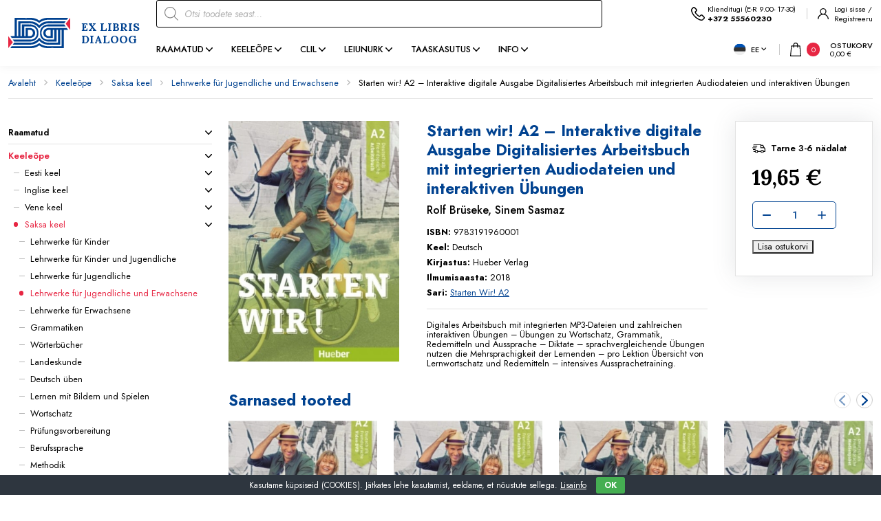

--- FILE ---
content_type: text/html; charset=UTF-8
request_url: https://exlibris.ee/toode/starten-wir-a2-digitalisiertes-kursbuch/
body_size: 28567
content:
<!DOCTYPE html>
<html lang="et" id="html" prefix="og: https://ogp.me/ns#" class="no-js">
<head>
	<meta charset="utf-8">
	<meta http-equiv="X-UA-Compatible" content="IE=edge">
    <meta name="viewport" content="width=device-width, initial-scale=1.0, minimum-scale=1.0" />
    <meta name="format-detection" content="telephone=no">
    <link rel="preconnect" href="https://fonts.googleapis.com">
    <link rel="preconnect" href="https://fonts.gstatic.com" crossorigin>
    
    <link rel="preload" href="https://exlibris.ee/wp-content/themes/exlibris/theme/fonts/remixicon.woff2" as="font" type="font/woff2" crossorigin>
	<!-- Global site tag (gtag.js) - Google Analytics -->
            <script async src="https://www.googletagmanager.com/gtag/js?id=G-PQHP33HE9W" type="64b7261b2138d1c06e4a46fd-text/javascript"></script>
            <script type="64b7261b2138d1c06e4a46fd-text/javascript">
              window.dataLayer = window.dataLayer || [];
              function gtag(){dataLayer.push(arguments);}
              gtag("js", new Date());gtag("config", "G-PQHP33HE9W");
            </script>
<link rel="alternate" hreflang="et" href="https://exlibris.ee/toode/starten-wir-a2-digitalisiertes-kursbuch/" />
<link rel="alternate" hreflang="ru" href="https://exlibris.ee/ru/produkt/starten-wir-a2-digitalisiertes-kursbuch/" />
<link rel="alternate" hreflang="en" href="https://exlibris.ee/en/product/starten-wir-a2-digitalisiertes-kursbuch/" />
<link rel="alternate" hreflang="x-default" href="https://exlibris.ee/toode/starten-wir-a2-digitalisiertes-kursbuch/" />

<!-- Search Engine Optimization by Rank Math - https://rankmath.com/ -->
<title>Starten wir! A2 - Interaktive digitale Ausgabe Digitalisiertes Arbeitsbuch mit integrierten Audiodateien und interaktiven Übungen - Raamatud - EXLIBRIS</title>
<link data-rocket-preload as="style" href="https://fonts.googleapis.com/css2?family=Jost:ital,wght@0,400;0,500;0,600;0,700;1,400;1,500;1,600;1,700&#038;family=Lora:ital,wght@0,400;0,700;1,400;1,700&#038;display=swap" rel="preload">
<script src="/cdn-cgi/scripts/7d0fa10a/cloudflare-static/rocket-loader.min.js" data-cf-settings="64b7261b2138d1c06e4a46fd-|49"></script><link href="https://fonts.googleapis.com/css2?family=Jost:ital,wght@0,400;0,500;0,600;0,700;1,400;1,500;1,600;1,700&#038;family=Lora:ital,wght@0,400;0,700;1,400;1,700&#038;display=swap" media="print" onload="this.media=&#039;all&#039;" rel="stylesheet">
<noscript><link rel="stylesheet" href="https://fonts.googleapis.com/css2?family=Jost:ital,wght@0,400;0,500;0,600;0,700;1,400;1,500;1,600;1,700&#038;family=Lora:ital,wght@0,400;0,700;1,400;1,700&#038;display=swap"></noscript>
<meta name="description" content="Digitales Arbeitsbuch mit integrierten MP3-Dateien und zahlreichen interaktiven Übungen - Übungen zu Wortschatz, Grammatik, Redemitteln und Aussprache -"/>
<meta name="robots" content="index, follow, max-snippet:-1, max-video-preview:-1, max-image-preview:large"/>
<link rel="canonical" href="https://exlibris.ee/toode/starten-wir-a2-digitalisiertes-kursbuch/" />
<meta property="og:locale" content="et_EE" />
<meta property="og:type" content="product" />
<meta property="og:title" content="Starten wir! A2 - Interaktive digitale Ausgabe Digitalisiertes Arbeitsbuch mit integrierten Audiodateien und interaktiven Übungen - Raamatud - EXLIBRIS" />
<meta property="og:description" content="Digitales Arbeitsbuch mit integrierten MP3-Dateien und zahlreichen interaktiven Übungen - Übungen zu Wortschatz, Grammatik, Redemitteln und Aussprache -" />
<meta property="og:url" content="https://exlibris.ee/toode/starten-wir-a2-digitalisiertes-kursbuch/" />
<meta property="og:site_name" content="Keeleõppe ja teaduslike raamatute internetipood EXLIBRIS" />
<meta property="og:updated_time" content="2026-01-25T01:20:05+02:00" />
<meta property="og:image" content="https://exlibris.ee/wp-content/uploads/2023/05/9783191960001.jpg" />
<meta property="og:image:secure_url" content="https://exlibris.ee/wp-content/uploads/2023/05/9783191960001.jpg" />
<meta property="og:image:width" content="396" />
<meta property="og:image:height" content="560" />
<meta property="og:image:alt" content="Starten wir! A2 &#8211; Interaktive digitale Ausgabe  Digitalisiertes Arbeitsbuch mit integrierten Audiodateien und interaktiven Übungen" />
<meta property="og:image:type" content="image/jpeg" />
<meta property="product:price:amount" content="18.03" />
<meta property="product:price:currency" content="EUR" />
<meta property="product:availability" content="instock" />
<meta name="twitter:card" content="summary_large_image" />
<meta name="twitter:title" content="Starten wir! A2 - Interaktive digitale Ausgabe Digitalisiertes Arbeitsbuch mit integrierten Audiodateien und interaktiven Übungen - Raamatud - EXLIBRIS" />
<meta name="twitter:description" content="Digitales Arbeitsbuch mit integrierten MP3-Dateien und zahlreichen interaktiven Übungen - Übungen zu Wortschatz, Grammatik, Redemitteln und Aussprache -" />
<meta name="twitter:image" content="https://exlibris.ee/wp-content/uploads/2023/05/9783191960001.jpg" />
<meta name="twitter:label1" content="Price" />
<meta name="twitter:data1" content="18,03&nbsp;&euro;" />
<meta name="twitter:label2" content="Availability" />
<meta name="twitter:data2" content="In stock" />
<script type="application/ld+json" class="rank-math-schema">{"@context":"https://schema.org","@graph":[{"@type":"Organization","@id":"https://exlibris.ee/#organization","name":"Keele\u00f5ppe ja teaduslike raamatute internetipood EXLIBRIS"},{"@type":"WebSite","@id":"https://exlibris.ee/#website","url":"https://exlibris.ee","name":"Keele\u00f5ppe ja teaduslike raamatute internetipood EXLIBRIS","publisher":{"@id":"https://exlibris.ee/#organization"},"inLanguage":"et"},{"@type":"ImageObject","@id":"https://exlibris.ee/wp-content/uploads/2023/05/9783191960001.jpg","url":"https://exlibris.ee/wp-content/uploads/2023/05/9783191960001.jpg","width":"396","height":"560","inLanguage":"et"},{"@type":"ItemPage","@id":"https://exlibris.ee/toode/starten-wir-a2-digitalisiertes-kursbuch/#webpage","url":"https://exlibris.ee/toode/starten-wir-a2-digitalisiertes-kursbuch/","name":"Starten wir! A2 - Interaktive digitale Ausgabe Digitalisiertes Arbeitsbuch mit integrierten Audiodateien und interaktiven \u00dcbungen - Raamatud - EXLIBRIS","datePublished":"2023-05-12T11:19:39+03:00","dateModified":"2026-01-25T01:20:05+02:00","isPartOf":{"@id":"https://exlibris.ee/#website"},"primaryImageOfPage":{"@id":"https://exlibris.ee/wp-content/uploads/2023/05/9783191960001.jpg"},"inLanguage":"et"},{"@type":"Product","name":"Starten wir! A2 - Interaktive digitale Ausgabe Digitalisiertes Arbeitsbuch mit integrierten Audiodateien und interaktiven \u00dcbungen - Raamatud - EXLIBRIS","description":"Digitales Arbeitsbuch mit integrierten MP3-Dateien und zahlreichen interaktiven \u00dcbungen - \u00dcbungen zu Wortschatz, Grammatik, Redemitteln und Aussprache - Diktate - sprachvergleichende \u00dcbungen nutzen die Mehrsprachigkeit der Lernenden - pro Lektion \u00dcbersicht von Lernwortschatz und Redemitteln - intensives Aussprachetraining.","sku":"9783191960001","category":"Keele\u00f5pe &gt; Saksa keel &gt; Lehrwerke f\u00fcr Jugendliche und Erwachsene","mainEntityOfPage":{"@id":"https://exlibris.ee/toode/starten-wir-a2-digitalisiertes-kursbuch/#webpage"},"image":[{"@type":"ImageObject","url":"https://exlibris.ee/wp-content/uploads/2023/05/9783191960001.jpg","height":"560","width":"396"}],"offers":{"@type":"Offer","price":"18.03","priceCurrency":"EUR","priceValidUntil":"2027-12-31","availability":"https://schema.org/InStock","itemCondition":"NewCondition","url":"https://exlibris.ee/toode/starten-wir-a2-digitalisiertes-kursbuch/","seller":{"@type":"Organization","@id":"https://exlibris.ee/","name":"Keele\u00f5ppe ja teaduslike raamatute internetipood EXLIBRIS","url":"https://exlibris.ee","logo":""},"priceSpecification":{"price":"18.03","priceCurrency":"EUR","valueAddedTaxIncluded":"false"}},"additionalProperty":[{"@type":"PropertyValue","name":"pa_keel","value":"Deutsch"}],"@id":"https://exlibris.ee/toode/starten-wir-a2-digitalisiertes-kursbuch/#richSnippet","gtin":"9783191960001"}]}</script>
<!-- /Rank Math WordPress SEO plugin -->

<link rel='dns-prefetch' href='//cdnjs.cloudflare.com' />
<link href='https://fonts.gstatic.com' crossorigin rel='preconnect' />
<link rel="alternate" title="oEmbed (JSON)" type="application/json+oembed" href="https://exlibris.ee/wp-json/oembed/1.0/embed?url=https%3A%2F%2Fexlibris.ee%2Ftoode%2Fstarten-wir-a2-digitalisiertes-kursbuch%2F" />
<link rel="alternate" title="oEmbed (XML)" type="text/xml+oembed" href="https://exlibris.ee/wp-json/oembed/1.0/embed?url=https%3A%2F%2Fexlibris.ee%2Ftoode%2Fstarten-wir-a2-digitalisiertes-kursbuch%2F&#038;format=xml" />
<style id='wp-img-auto-sizes-contain-inline-css' type='text/css'>
img:is([sizes=auto i],[sizes^="auto," i]){contain-intrinsic-size:3000px 1500px}
/*# sourceURL=wp-img-auto-sizes-contain-inline-css */
</style>
<link rel='stylesheet' id='berocket_aapf_widget-style-css' href='https://exlibris.ee/wp-content/plugins/woocommerce-ajax-filters/assets/frontend/css/fullmain.min.css?ver=1.6.9.3' type='text/css' media='all' />
<link rel='stylesheet' id='wp-block-library-css' href='https://exlibris.ee/wp-includes/css/dist/block-library/style.min.css?ver=6.9' type='text/css' media='all' />
<link rel='stylesheet' id='wc-blocks-style-css' href='https://exlibris.ee/wp-content/plugins/woocommerce/assets/client/blocks/wc-blocks.css?ver=wc-10.2.3' type='text/css' media='all' />
<style id='global-styles-inline-css' type='text/css'>
:root{--wp--preset--aspect-ratio--square: 1;--wp--preset--aspect-ratio--4-3: 4/3;--wp--preset--aspect-ratio--3-4: 3/4;--wp--preset--aspect-ratio--3-2: 3/2;--wp--preset--aspect-ratio--2-3: 2/3;--wp--preset--aspect-ratio--16-9: 16/9;--wp--preset--aspect-ratio--9-16: 9/16;--wp--preset--color--black: #000000;--wp--preset--color--cyan-bluish-gray: #abb8c3;--wp--preset--color--white: #ffffff;--wp--preset--color--pale-pink: #f78da7;--wp--preset--color--vivid-red: #cf2e2e;--wp--preset--color--luminous-vivid-orange: #ff6900;--wp--preset--color--luminous-vivid-amber: #fcb900;--wp--preset--color--light-green-cyan: #7bdcb5;--wp--preset--color--vivid-green-cyan: #00d084;--wp--preset--color--pale-cyan-blue: #8ed1fc;--wp--preset--color--vivid-cyan-blue: #0693e3;--wp--preset--color--vivid-purple: #9b51e0;--wp--preset--color--primary: var(--ama-primary-color);--wp--preset--color--secondary: var(--ama-secondary-color);--wp--preset--gradient--vivid-cyan-blue-to-vivid-purple: linear-gradient(135deg,rgb(6,147,227) 0%,rgb(155,81,224) 100%);--wp--preset--gradient--light-green-cyan-to-vivid-green-cyan: linear-gradient(135deg,rgb(122,220,180) 0%,rgb(0,208,130) 100%);--wp--preset--gradient--luminous-vivid-amber-to-luminous-vivid-orange: linear-gradient(135deg,rgb(252,185,0) 0%,rgb(255,105,0) 100%);--wp--preset--gradient--luminous-vivid-orange-to-vivid-red: linear-gradient(135deg,rgb(255,105,0) 0%,rgb(207,46,46) 100%);--wp--preset--gradient--very-light-gray-to-cyan-bluish-gray: linear-gradient(135deg,rgb(238,238,238) 0%,rgb(169,184,195) 100%);--wp--preset--gradient--cool-to-warm-spectrum: linear-gradient(135deg,rgb(74,234,220) 0%,rgb(151,120,209) 20%,rgb(207,42,186) 40%,rgb(238,44,130) 60%,rgb(251,105,98) 80%,rgb(254,248,76) 100%);--wp--preset--gradient--blush-light-purple: linear-gradient(135deg,rgb(255,206,236) 0%,rgb(152,150,240) 100%);--wp--preset--gradient--blush-bordeaux: linear-gradient(135deg,rgb(254,205,165) 0%,rgb(254,45,45) 50%,rgb(107,0,62) 100%);--wp--preset--gradient--luminous-dusk: linear-gradient(135deg,rgb(255,203,112) 0%,rgb(199,81,192) 50%,rgb(65,88,208) 100%);--wp--preset--gradient--pale-ocean: linear-gradient(135deg,rgb(255,245,203) 0%,rgb(182,227,212) 50%,rgb(51,167,181) 100%);--wp--preset--gradient--electric-grass: linear-gradient(135deg,rgb(202,248,128) 0%,rgb(113,206,126) 100%);--wp--preset--gradient--midnight: linear-gradient(135deg,rgb(2,3,129) 0%,rgb(40,116,252) 100%);--wp--preset--font-size--small: var(--ama-sm-font-size);--wp--preset--font-size--medium: var(--ama-md-font-size);--wp--preset--font-size--large: var(--ama-lg-font-size);--wp--preset--font-size--x-large: 42px;--wp--preset--font-size--semi-large: var(--ama-semi-lg-font-size);--wp--preset--font-size--huge: var(--ama-xl-font-size);--wp--preset--font-size--semi-giant: var(--ama-semi-xxl-font-size);--wp--preset--font-size--giant: var(--ama-xxl-font-size);--wp--preset--spacing--20: 0.44rem;--wp--preset--spacing--30: 0.67rem;--wp--preset--spacing--40: 1rem;--wp--preset--spacing--50: 1.5rem;--wp--preset--spacing--60: 2.25rem;--wp--preset--spacing--70: 3.38rem;--wp--preset--spacing--80: 5.06rem;--wp--preset--shadow--natural: 6px 6px 9px rgba(0, 0, 0, 0.2);--wp--preset--shadow--deep: 12px 12px 50px rgba(0, 0, 0, 0.4);--wp--preset--shadow--sharp: 6px 6px 0px rgba(0, 0, 0, 0.2);--wp--preset--shadow--outlined: 6px 6px 0px -3px rgb(255, 255, 255), 6px 6px rgb(0, 0, 0);--wp--preset--shadow--crisp: 6px 6px 0px rgb(0, 0, 0);}:root { --wp--style--global--content-size: var(--ama-container);--wp--style--global--wide-size: var(--ama-container-xl); }:where(body) { margin: 0; }.wp-site-blocks > .alignleft { float: left; margin-right: 2em; }.wp-site-blocks > .alignright { float: right; margin-left: 2em; }.wp-site-blocks > .aligncenter { justify-content: center; margin-left: auto; margin-right: auto; }:where(.wp-site-blocks) > * { margin-block-start: 24px; margin-block-end: 0; }:where(.wp-site-blocks) > :first-child { margin-block-start: 0; }:where(.wp-site-blocks) > :last-child { margin-block-end: 0; }:root { --wp--style--block-gap: 24px; }:root :where(.is-layout-flow) > :first-child{margin-block-start: 0;}:root :where(.is-layout-flow) > :last-child{margin-block-end: 0;}:root :where(.is-layout-flow) > *{margin-block-start: 24px;margin-block-end: 0;}:root :where(.is-layout-constrained) > :first-child{margin-block-start: 0;}:root :where(.is-layout-constrained) > :last-child{margin-block-end: 0;}:root :where(.is-layout-constrained) > *{margin-block-start: 24px;margin-block-end: 0;}:root :where(.is-layout-flex){gap: 24px;}:root :where(.is-layout-grid){gap: 24px;}.is-layout-flow > .alignleft{float: left;margin-inline-start: 0;margin-inline-end: 2em;}.is-layout-flow > .alignright{float: right;margin-inline-start: 2em;margin-inline-end: 0;}.is-layout-flow > .aligncenter{margin-left: auto !important;margin-right: auto !important;}.is-layout-constrained > .alignleft{float: left;margin-inline-start: 0;margin-inline-end: 2em;}.is-layout-constrained > .alignright{float: right;margin-inline-start: 2em;margin-inline-end: 0;}.is-layout-constrained > .aligncenter{margin-left: auto !important;margin-right: auto !important;}.is-layout-constrained > :where(:not(.alignleft):not(.alignright):not(.alignfull)){max-width: var(--wp--style--global--content-size);margin-left: auto !important;margin-right: auto !important;}.is-layout-constrained > .alignwide{max-width: var(--wp--style--global--wide-size);}body .is-layout-flex{display: flex;}.is-layout-flex{flex-wrap: wrap;align-items: center;}.is-layout-flex > :is(*, div){margin: 0;}body .is-layout-grid{display: grid;}.is-layout-grid > :is(*, div){margin: 0;}body{font-family: var(--ama-body-font-family);font-size: var(--ama-body-font-size);font-weight: var(--ama-body-font-weight);line-height: var(--ama-body-line-height);padding-top: 0px;padding-right: 0px;padding-bottom: 0px;padding-left: 0px;}a:where(:not(.wp-element-button)){color: var(--ama-primary-color);text-decoration: underline;}h1{font-size: var(--ama-h1-font-size);line-height: var(--ama-h1-line-height);}h2{font-size: var(--ama-h2-font-size);line-height: var(--ama-h2-line-height);}h3{font-size: var(--ama-h3-font-size);line-height: var(--ama-h3-line-height);}h4{font-size: var(--ama-h4-font-size);line-height: var(--ama-h4-line-height);}h5{font-size: var(--ama-h5-font-size);line-height: var(--ama-h5-line-height);}h6{font-size: var(--ama-h6-font-size);line-height: var(--ama-h6-line-height);}:root :where(.wp-element-button, .wp-block-button__link){background-color: #32373c;border-width: 0;color: #fff;font-family: inherit;font-size: inherit;font-style: inherit;font-weight: inherit;letter-spacing: inherit;line-height: inherit;padding-top: calc(0.667em + 2px);padding-right: calc(1.333em + 2px);padding-bottom: calc(0.667em + 2px);padding-left: calc(1.333em + 2px);text-decoration: none;text-transform: inherit;}.has-black-color{color: var(--wp--preset--color--black) !important;}.has-cyan-bluish-gray-color{color: var(--wp--preset--color--cyan-bluish-gray) !important;}.has-white-color{color: var(--wp--preset--color--white) !important;}.has-pale-pink-color{color: var(--wp--preset--color--pale-pink) !important;}.has-vivid-red-color{color: var(--wp--preset--color--vivid-red) !important;}.has-luminous-vivid-orange-color{color: var(--wp--preset--color--luminous-vivid-orange) !important;}.has-luminous-vivid-amber-color{color: var(--wp--preset--color--luminous-vivid-amber) !important;}.has-light-green-cyan-color{color: var(--wp--preset--color--light-green-cyan) !important;}.has-vivid-green-cyan-color{color: var(--wp--preset--color--vivid-green-cyan) !important;}.has-pale-cyan-blue-color{color: var(--wp--preset--color--pale-cyan-blue) !important;}.has-vivid-cyan-blue-color{color: var(--wp--preset--color--vivid-cyan-blue) !important;}.has-vivid-purple-color{color: var(--wp--preset--color--vivid-purple) !important;}.has-primary-color{color: var(--wp--preset--color--primary) !important;}.has-secondary-color{color: var(--wp--preset--color--secondary) !important;}.has-black-background-color{background-color: var(--wp--preset--color--black) !important;}.has-cyan-bluish-gray-background-color{background-color: var(--wp--preset--color--cyan-bluish-gray) !important;}.has-white-background-color{background-color: var(--wp--preset--color--white) !important;}.has-pale-pink-background-color{background-color: var(--wp--preset--color--pale-pink) !important;}.has-vivid-red-background-color{background-color: var(--wp--preset--color--vivid-red) !important;}.has-luminous-vivid-orange-background-color{background-color: var(--wp--preset--color--luminous-vivid-orange) !important;}.has-luminous-vivid-amber-background-color{background-color: var(--wp--preset--color--luminous-vivid-amber) !important;}.has-light-green-cyan-background-color{background-color: var(--wp--preset--color--light-green-cyan) !important;}.has-vivid-green-cyan-background-color{background-color: var(--wp--preset--color--vivid-green-cyan) !important;}.has-pale-cyan-blue-background-color{background-color: var(--wp--preset--color--pale-cyan-blue) !important;}.has-vivid-cyan-blue-background-color{background-color: var(--wp--preset--color--vivid-cyan-blue) !important;}.has-vivid-purple-background-color{background-color: var(--wp--preset--color--vivid-purple) !important;}.has-primary-background-color{background-color: var(--wp--preset--color--primary) !important;}.has-secondary-background-color{background-color: var(--wp--preset--color--secondary) !important;}.has-black-border-color{border-color: var(--wp--preset--color--black) !important;}.has-cyan-bluish-gray-border-color{border-color: var(--wp--preset--color--cyan-bluish-gray) !important;}.has-white-border-color{border-color: var(--wp--preset--color--white) !important;}.has-pale-pink-border-color{border-color: var(--wp--preset--color--pale-pink) !important;}.has-vivid-red-border-color{border-color: var(--wp--preset--color--vivid-red) !important;}.has-luminous-vivid-orange-border-color{border-color: var(--wp--preset--color--luminous-vivid-orange) !important;}.has-luminous-vivid-amber-border-color{border-color: var(--wp--preset--color--luminous-vivid-amber) !important;}.has-light-green-cyan-border-color{border-color: var(--wp--preset--color--light-green-cyan) !important;}.has-vivid-green-cyan-border-color{border-color: var(--wp--preset--color--vivid-green-cyan) !important;}.has-pale-cyan-blue-border-color{border-color: var(--wp--preset--color--pale-cyan-blue) !important;}.has-vivid-cyan-blue-border-color{border-color: var(--wp--preset--color--vivid-cyan-blue) !important;}.has-vivid-purple-border-color{border-color: var(--wp--preset--color--vivid-purple) !important;}.has-primary-border-color{border-color: var(--wp--preset--color--primary) !important;}.has-secondary-border-color{border-color: var(--wp--preset--color--secondary) !important;}.has-vivid-cyan-blue-to-vivid-purple-gradient-background{background: var(--wp--preset--gradient--vivid-cyan-blue-to-vivid-purple) !important;}.has-light-green-cyan-to-vivid-green-cyan-gradient-background{background: var(--wp--preset--gradient--light-green-cyan-to-vivid-green-cyan) !important;}.has-luminous-vivid-amber-to-luminous-vivid-orange-gradient-background{background: var(--wp--preset--gradient--luminous-vivid-amber-to-luminous-vivid-orange) !important;}.has-luminous-vivid-orange-to-vivid-red-gradient-background{background: var(--wp--preset--gradient--luminous-vivid-orange-to-vivid-red) !important;}.has-very-light-gray-to-cyan-bluish-gray-gradient-background{background: var(--wp--preset--gradient--very-light-gray-to-cyan-bluish-gray) !important;}.has-cool-to-warm-spectrum-gradient-background{background: var(--wp--preset--gradient--cool-to-warm-spectrum) !important;}.has-blush-light-purple-gradient-background{background: var(--wp--preset--gradient--blush-light-purple) !important;}.has-blush-bordeaux-gradient-background{background: var(--wp--preset--gradient--blush-bordeaux) !important;}.has-luminous-dusk-gradient-background{background: var(--wp--preset--gradient--luminous-dusk) !important;}.has-pale-ocean-gradient-background{background: var(--wp--preset--gradient--pale-ocean) !important;}.has-electric-grass-gradient-background{background: var(--wp--preset--gradient--electric-grass) !important;}.has-midnight-gradient-background{background: var(--wp--preset--gradient--midnight) !important;}.has-small-font-size{font-size: var(--wp--preset--font-size--small) !important;}.has-medium-font-size{font-size: var(--wp--preset--font-size--medium) !important;}.has-large-font-size{font-size: var(--wp--preset--font-size--large) !important;}.has-x-large-font-size{font-size: var(--wp--preset--font-size--x-large) !important;}.has-semi-large-font-size{font-size: var(--wp--preset--font-size--semi-large) !important;}.has-huge-font-size{font-size: var(--wp--preset--font-size--huge) !important;}.has-semi-giant-font-size{font-size: var(--wp--preset--font-size--semi-giant) !important;}.has-giant-font-size{font-size: var(--wp--preset--font-size--giant) !important;}
/*# sourceURL=global-styles-inline-css */
</style>

<link rel='stylesheet' id='cookie-bar-css-css' href='https://exlibris.ee/wp-content/plugins/cookie-bar/css/cookie-bar.css?ver=6.9' type='text/css' media='all' />
<link rel='stylesheet' id='smntcswcqb-style-css' href='https://exlibris.ee/wp-content/plugins/smntcs-woocommerce-quantity-buttons/style.css?ver=2.6' type='text/css' media='screen' />
<style id='woocommerce-inline-inline-css' type='text/css'>
.woocommerce form .form-row .required { visibility: visible; }
/*# sourceURL=woocommerce-inline-inline-css */
</style>
<link rel='stylesheet' id='select2css-css' href='//cdnjs.cloudflare.com/ajax/libs/select2/4.0.7/css/select2.css?ver=1.0' type='text/css' media='all' />
<link rel='stylesheet' id='brands-styles-css' href='https://exlibris.ee/wp-content/plugins/woocommerce/assets/css/brands.css?ver=10.2.3' type='text/css' media='all' />
<link rel='stylesheet' id='dgwt-wcas-style-css' href='https://exlibris.ee/wp-content/plugins/ajax-search-for-woocommerce-premium/assets/css/style.min.css?ver=1.28.1' type='text/css' media='all' />
<link rel='stylesheet' id='variables-css' href='https://exlibris.ee/wp-content/themes/exlibris/theme/css/variables.css?ver=1740661493' type='text/css' media='all' />
<link rel='stylesheet' id='bootstrap-css' href='https://exlibris.ee/wp-content/themes/exlibris/theme/css/bootstrap.css' type='text/css' media='all' />
<link rel='stylesheet' id='splide-css' href='https://exlibris.ee/wp-content/themes/exlibris/theme/js/splide/splide-core.min.css' type='text/css' media='all' />
<link rel='stylesheet' id='ama-woocommerce-css' href='https://exlibris.ee/wp-content/themes/exlibris/theme/css/ama-woocommerce.css?ver=1758282696' type='text/css' media='all' />
<link rel='stylesheet' id='ama-css' href='https://exlibris.ee/wp-content/themes/exlibris/theme/css/theme.css?ver=1740661143' type='text/css' media='all' />
<link rel='stylesheet' id='ari-fancybox-css' href='https://exlibris.ee/wp-content/plugins/ari-fancy-lightbox/assets/fancybox/jquery.fancybox.min.css?ver=1.8.20' type='text/css' media='all' />
<script type="64b7261b2138d1c06e4a46fd-text/javascript" src="https://exlibris.ee/wp-includes/js/jquery/jquery.min.js?ver=3.7.1" id="jquery-core-js"></script>
<script type="64b7261b2138d1c06e4a46fd-text/javascript" src="https://exlibris.ee/wp-includes/js/jquery/jquery-migrate.min.js?ver=3.4.1" id="jquery-migrate-js"></script>
<script type="64b7261b2138d1c06e4a46fd-text/javascript" id="wpml-cookie-js-extra">
/* <![CDATA[ */
var wpml_cookies = {"wp-wpml_current_language":{"value":"et","expires":1,"path":"/"}};
var wpml_cookies = {"wp-wpml_current_language":{"value":"et","expires":1,"path":"/"}};
//# sourceURL=wpml-cookie-js-extra
/* ]]> */
</script>
<script type="64b7261b2138d1c06e4a46fd-text/javascript" src="https://exlibris.ee/wp-content/plugins/sitepress-multilingual-cms/res/js/cookies/language-cookie.js?ver=482900" id="wpml-cookie-js" defer="defer" data-wp-strategy="defer"></script>
<script type="64b7261b2138d1c06e4a46fd-text/javascript" src="https://exlibris.ee/wp-content/plugins/svg-support/vendor/DOMPurify/DOMPurify.min.js?ver=2.5.8" id="bodhi-dompurify-library-js"></script>
<script type="64b7261b2138d1c06e4a46fd-text/javascript" src="https://exlibris.ee/wp-content/plugins/cookie-bar/js/cookie-bar.js?ver=1769303703" id="cookie-bar-js-js"></script>
<script type="64b7261b2138d1c06e4a46fd-text/javascript" id="bodhi_svg_inline-js-extra">
/* <![CDATA[ */
var svgSettings = {"skipNested":""};
//# sourceURL=bodhi_svg_inline-js-extra
/* ]]> */
</script>
<script type="64b7261b2138d1c06e4a46fd-text/javascript" src="https://exlibris.ee/wp-content/plugins/svg-support/js/min/svgs-inline-min.js" id="bodhi_svg_inline-js"></script>
<script type="64b7261b2138d1c06e4a46fd-text/javascript" id="bodhi_svg_inline-js-after">
/* <![CDATA[ */
cssTarget={"Bodhi":"img.ama-svg","ForceInlineSVG":"ama-svg"};ForceInlineSVGActive="false";frontSanitizationEnabled="on";
//# sourceURL=bodhi_svg_inline-js-after
/* ]]> */
</script>
<script type="64b7261b2138d1c06e4a46fd-text/javascript" src="https://exlibris.ee/wp-content/plugins/woocommerce/assets/js/jquery-blockui/jquery.blockUI.min.js?ver=2.7.0-wc.10.2.3" id="jquery-blockui-js" defer="defer" data-wp-strategy="defer"></script>
<script type="64b7261b2138d1c06e4a46fd-text/javascript" id="wc-add-to-cart-js-extra">
/* <![CDATA[ */
var wc_add_to_cart_params = {"ajax_url":"/wp-admin/admin-ajax.php","wc_ajax_url":"/?wc-ajax=%%endpoint%%","i18n_view_cart":"Ostukorv","cart_url":"https://exlibris.ee/ostukorv/","is_cart":"","cart_redirect_after_add":"yes"};
//# sourceURL=wc-add-to-cart-js-extra
/* ]]> */
</script>
<script type="64b7261b2138d1c06e4a46fd-text/javascript" src="https://exlibris.ee/wp-content/plugins/woocommerce/assets/js/frontend/add-to-cart.min.js?ver=10.2.3" id="wc-add-to-cart-js" defer="defer" data-wp-strategy="defer"></script>
<script type="64b7261b2138d1c06e4a46fd-text/javascript" id="wc-single-product-js-extra">
/* <![CDATA[ */
var wc_single_product_params = {"i18n_required_rating_text":"Palun vali hinnang","i18n_rating_options":["1 of 5 stars","2 of 5 stars","3 of 5 stars","4 of 5 stars","5 of 5 stars"],"i18n_product_gallery_trigger_text":"View full-screen image gallery","review_rating_required":"no","flexslider":{"rtl":false,"animation":"slide","smoothHeight":true,"directionNav":false,"controlNav":"thumbnails","slideshow":false,"animationSpeed":500,"animationLoop":false,"allowOneSlide":false},"zoom_enabled":"","zoom_options":[],"photoswipe_enabled":"","photoswipe_options":{"shareEl":false,"closeOnScroll":false,"history":false,"hideAnimationDuration":0,"showAnimationDuration":0},"flexslider_enabled":""};
//# sourceURL=wc-single-product-js-extra
/* ]]> */
</script>
<script type="64b7261b2138d1c06e4a46fd-text/javascript" src="https://exlibris.ee/wp-content/plugins/woocommerce/assets/js/frontend/single-product.min.js?ver=10.2.3" id="wc-single-product-js" defer="defer" data-wp-strategy="defer"></script>
<script type="64b7261b2138d1c06e4a46fd-text/javascript" src="https://exlibris.ee/wp-content/plugins/woocommerce/assets/js/js-cookie/js.cookie.min.js?ver=2.1.4-wc.10.2.3" id="js-cookie-js" defer="defer" data-wp-strategy="defer"></script>
<script type="64b7261b2138d1c06e4a46fd-text/javascript" id="woocommerce-js-extra">
/* <![CDATA[ */
var woocommerce_params = {"ajax_url":"/wp-admin/admin-ajax.php","wc_ajax_url":"/?wc-ajax=%%endpoint%%","i18n_password_show":"Show password","i18n_password_hide":"Hide password"};
//# sourceURL=woocommerce-js-extra
/* ]]> */
</script>
<script type="64b7261b2138d1c06e4a46fd-text/javascript" src="https://exlibris.ee/wp-content/plugins/woocommerce/assets/js/frontend/woocommerce.min.js?ver=10.2.3" id="woocommerce-js" defer="defer" data-wp-strategy="defer"></script>
<script type="64b7261b2138d1c06e4a46fd-text/javascript" src="https://exlibris.ee/wp-content/plugins/sitepress-multilingual-cms/templates/language-switchers/legacy-dropdown-click/script.min.js?ver=1" id="wpml-legacy-dropdown-click-0-js"></script>
<script type="64b7261b2138d1c06e4a46fd-text/javascript" id="ari-fancybox-js-extra">
/* <![CDATA[ */
var ARI_FANCYBOX = {"lightbox":{"toolbar":true,"buttons":["close"],"backFocus":false,"trapFocus":false,"video":{"autoStart":false},"thumbs":{"hideOnClose":false},"touch":{"vertical":true,"momentum":true},"preventCaptionOverlap":false,"hideScrollbar":false,"lang":"custom","i18n":{"custom":{"PREV":"Previous","NEXT":"Next","PLAY_START":"Start slideshow (P)","PLAY_STOP":"Stop slideshow (P)","FULL_SCREEN":"Full screen (F)","THUMBS":"Thumbnails (G)","ZOOM":"Zoom","CLOSE":"Close (Esc)","ERROR":"The requested content cannot be loaded. \u003Cbr/\u003E Please try again later."}}},"convert":{"wp_gallery":{"convert_attachment_links":true},"images":{"convert":true,"post_grouping":true},"woocommerce":{"convert":true}},"mobile":{},"slideshow":{},"deeplinking":{"enabled":false},"integration":{},"share":{"enabled":false,"buttons":{"facebook":{"enabled":false},"twitter":{"enabled":false},"gplus":{"enabled":false},"pinterest":{"enabled":false},"linkedin":{"enabled":false},"vk":{"enabled":false},"email":{"enabled":false},"download":{"enabled":false}},"ignoreTypes":["iframe","inline","pdf","image","youtube","vimeo","metacafe","dailymotion","vine","instagram","google_maps"]},"comments":{"showOnStart":false,"supportedTypes":null},"protect":{},"extra":{},"viewers":{"pdfjs":{"url":"https://exlibris.ee/wp-content/plugins/ari-fancy-lightbox/assets/pdfjs/web/viewer.html"}},"messages":{"share_facebook_title":"Share on Facebook","share_twitter_title":"Share on Twitter","share_gplus_title":"Share on Google+","share_pinterest_title":"Share on Pinterest","share_linkedin_title":"Share on LinkedIn","share_vk_title":"Share on VK","share_email_title":"Send by e-mail","download_title":"Download","comments":"Comments"}};
//# sourceURL=ari-fancybox-js-extra
/* ]]> */
</script>
<script src="https://exlibris.ee/wp-content/plugins/ari-fancy-lightbox/assets/fancybox/jquery.fancybox.min.js?ver=1.8.20" defer="defer" type="64b7261b2138d1c06e4a46fd-text/javascript"></script>
<link rel="https://api.w.org/" href="https://exlibris.ee/wp-json/" /><link rel="alternate" title="JSON" type="application/json" href="https://exlibris.ee/wp-json/wp/v2/product/44954" /><style></style><style type="text/css">BODY .fancybox-container{z-index:200000}BODY .fancybox-is-open .fancybox-bg{opacity:0.87}BODY .fancybox-bg {background-color:#0f0f11}BODY .fancybox-thumbs {background-color:#ffffff}</style>		<style>
			.dgwt-wcas-ico-magnifier,.dgwt-wcas-ico-magnifier-handler{max-width:20px}.dgwt-wcas-search-wrapp{max-width:810px}.dgwt-wcas-search-wrapp .dgwt-wcas-sf-wrapp input[type=search].dgwt-wcas-search-input,.dgwt-wcas-search-wrapp .dgwt-wcas-sf-wrapp input[type=search].dgwt-wcas-search-input:hover,.dgwt-wcas-search-wrapp .dgwt-wcas-sf-wrapp input[type=search].dgwt-wcas-search-input:focus{color:#000;border-color:#000}.dgwt-wcas-sf-wrapp input[type=search].dgwt-wcas-search-input::placeholder{color:#000;opacity:.3}.dgwt-wcas-sf-wrapp input[type=search].dgwt-wcas-search-input::-webkit-input-placeholder{color:#000;opacity:.3}.dgwt-wcas-sf-wrapp input[type=search].dgwt-wcas-search-input:-moz-placeholder{color:#000;opacity:.3}.dgwt-wcas-sf-wrapp input[type=search].dgwt-wcas-search-input::-moz-placeholder{color:#000;opacity:.3}.dgwt-wcas-sf-wrapp input[type=search].dgwt-wcas-search-input:-ms-input-placeholder{color:#000}.dgwt-wcas-no-submit.dgwt-wcas-search-wrapp .dgwt-wcas-ico-magnifier path,.dgwt-wcas-search-wrapp .dgwt-wcas-close path{fill:#000}.dgwt-wcas-loader-circular-path{stroke:#000}.dgwt-wcas-preloader{opacity:.6}.dgwt-wcas-search-icon{color:#000}.dgwt-wcas-search-icon path{fill:#000}		</style>
			<noscript><style>.woocommerce-product-gallery{ opacity: 1 !important; }</style></noscript>
	<link rel="icon" href="https://exlibris.ee/wp-content/uploads/2023/11/cropped-favicon-32x32.png" sizes="32x32" />
<link rel="icon" href="https://exlibris.ee/wp-content/uploads/2023/11/cropped-favicon-192x192.png" sizes="192x192" />
<link rel="apple-touch-icon" href="https://exlibris.ee/wp-content/uploads/2023/11/cropped-favicon-180x180.png" />
<meta name="msapplication-TileImage" content="https://exlibris.ee/wp-content/uploads/2023/11/cropped-favicon-270x270.png" />
		<style type="text/css" id="wp-custom-css">
			p.star-rating {display:none !important;}		</style>
		<meta name="generator" content="WP Rocket 3.19.4" data-wpr-features="wpr_image_dimensions wpr_preload_links wpr_desktop" /></head>
<body class="single-product woocommerce">
<div data-rocket-location-hash="99bb46786fd5bd31bcd7bdc067ad247a" id="wrapper">
<header data-rocket-location-hash="35e4479ba1984da8ee376ebc45e874d1" id="header" class="fixed-top w-100"><div data-rocket-location-hash="ae592c6c8651044d5bf818647e4df09e" class="row row-main align-items-center justify-content-xl-between">
    <div class="col-auto col-logo col-xxl-2">
        <a href="https://exlibris.ee">
            <svg xmlns="http://www.w3.org/2000/svg" width="111.995" height="55.999" viewBox="0 0 111.995 55.999"><g transform="translate(2032 23190)"><path d="M95,28V22.272H92.528V49.53l-18.99.011c-7.736.344-13.048-1.337-18.508-6.8l-.385-.4-.384.4c-8.849,8.7-15.148,6.466-26.7,6.767H6.879L9.35,45.923H40.645l.541-.141c5.339-1.418,9.993-4.161,13.146-8.717l.314-.462v0l.315.462A21.034,21.034,0,0,0,64,44.357l.489.208.5.2c4.069,2.081,11.9.811,16.869,1.158h6.553V22.272H85.941v21.5H73.251c-2.088-.121-4.379.339-6.243-.457l-.777-.263-.749-.286-.722-.3A14.027,14.027,0,0,1,56.765,33.8l-.168-.614-.14-.622a30.349,30.349,0,0,1-.1-8.5l.1-.627.14-.622c1.255-5.916,8.03-10.731,13.9-10.586H99.941l2.472,3.588H71.857c-5.666-.382-9.495,1.307-11.942,6.5l-.21.524-.2.536-.176.547-.146.555c-1.1,4.374-.106,9.574,3.191,12.834l.393.371.413.347c3.8,3.435,11.224,1.748,16.316,2.15h2.316V22.272h-2.47v15.05H72.76l-.537-.012c-5.462-.17-9.875-2.968-10.15-8.709l-.014-.6.014-.6c.29-5.989,5.052-8.714,10.688-8.722h9.885l21.732.023,2.444,3.565H99.115V55.954h-17.3c-6.278-.656-13.159,1.025-19.383-.969l-.475-.147-.469-.151a21.911,21.911,0,0,1-6.2-3.223L54.96,51.2l-.315-.267-.314.267L54,51.464a21.589,21.589,0,0,1-5.74,3.058l-.461.165-.469.151a22.287,22.287,0,0,1-6.686,1.116H2.442l2.467-3.582H40.645a19.379,19.379,0,0,0,6.343-1.406l.483-.189.483-.2a27.876,27.876,0,0,0,6.034-3.4l.336-.275.322-.267.315.267.343.275a27.675,27.675,0,0,0,6.034,3.4l.483.2.483.189a19.323,19.323,0,0,0,6.341,1.406H95V28ZM14.292,28v5.731h2.47V28L16.77,6.5l19.824-.024c7.182-.362,12.676,1.722,17.668,6.8l.384.4.385-.4C63.843,4.568,70.212,6.8,81.728,6.5h20.685l-2.472,3.581h-31.3l-.539.141c-5.331,1.417-10,4.164-13.145,8.716l-.315.463v0l-.314-.463a21.046,21.046,0,0,0-9.038-7.29l-.489-.208-.5-.2c-4.073-2.08-11.9-.811-16.871-1.157H20.879V33.734h2.47v-21.5H36.041c2.128.119,4.326-.339,6.243.457l.777.261.749.287.721.3a13.916,13.916,0,0,1,8.162,9.276l.134.622.112.627a29.494,29.494,0,0,1-.112,8.5l-.134.622-.176.614c-1.434,5.554-8.146,10.163-13.726,9.972H9.35L6.879,40.185H37.432c5.669.384,9.493-1.307,11.943-6.5l.208-.524.2-.536.174-.549.148-.555c1.091-4.378.107-9.568-3.192-12.832l-.391-.365-.413-.353c-3.812-3.435-11.224-1.75-16.324-2.15H27.473V33.734h2.47V18.684H36.53l.539.012c5.454.167,9.879,2.974,10.149,8.709l.016.6-.016.6c-.287,5.988-5.055,8.715-10.688,8.722H4.977L2.546,33.734h7.629V.052h17.3c6.292.607,13.152-1.007,19.381.969l.477.145.469.159A21.872,21.872,0,0,1,54,4.54l.329.263.314.267L54.96,4.8l.329-.263a21.6,21.6,0,0,1,5.74-3.056l.461-.159.469-.159A22.478,22.478,0,0,1,68.645.052h14L106.916.046l-2.471,3.59-21.8,0h-14A19.45,19.45,0,0,0,62.3,5.04l-.483.189-.483.2a27.074,27.074,0,0,0-6.034,3.4L54.96,9.1l-.315.267L54.323,9.1l-.336-.269a27.23,27.23,0,0,0-6.034-3.4l-.483-.2-.483-.189a19.5,19.5,0,0,0-6.343-1.407H14.292V28ZM34.06,28v5.731h3.289c7.8.7,7.8-12.163,0-11.462H34.06Zm41.172,0V22.272h-3.29c-7.8-.7-7.8,12.166,0,11.462h3.29Z" transform="translate(-2030.648 -23190)" fill="#004290" fill-rule="evenodd"/><path d="M75.027,22.253,66.8,10.784,75.027.033Z" transform="translate(-1995.032 -23189.953)" fill="#e72643" fill-rule="evenodd"/><path d="M0,22.074,8.232,33.543,0,44.293Z" transform="translate(-2032 -23178.313)" fill="#e72643" fill-rule="evenodd"/></g></svg>
            <span class="logo-txt d-block"><span class="d-block">EX Libris</span><span class="d-block">Dialoog</span></span>
        </a>
    </div>
    <div class="col col-nav align-self-xl-end">
        <div class="offcanvas-xl offcanvas-start" tabindex="-1" id="headerOffcanvas" aria-labelledby="headerOffcanvasLabel"><div class="offcanvas-header"><p class="offcanvas-title" id="headerOffcanvasLabel"><a href="https://exlibris.ee">Avalehele</a></p><button type="button" class="btn-close" data-bs-dismiss="offcanvas" data-bs-target="#headerOffcanvas" aria-label="Close"></button></div><div class="offcanvas-body"><div class="nav-top"><div class="header-search d-none d-xl-block"><div  class="dgwt-wcas-search-wrapp dgwt-wcas-no-submit woocommerce dgwt-wcas-style-solaris js-dgwt-wcas-layout-icon-flexible dgwt-wcas-layout-icon-flexible js-dgwt-wcas-mobile-overlay-enabled">
			<div  class="dgwt-wcas-search-icon js-dgwt-wcas-search-icon-handler">				<svg class="dgwt-wcas-ico-magnifier-handler" xmlns="http://www.w3.org/2000/svg"
					 xmlns:xlink="http://www.w3.org/1999/xlink" x="0px" y="0px"
					 viewBox="0 0 51.539 51.361" xml:space="preserve">
		             <path 						 d="M51.539,49.356L37.247,35.065c3.273-3.74,5.272-8.623,5.272-13.983c0-11.742-9.518-21.26-21.26-21.26 S0,9.339,0,21.082s9.518,21.26,21.26,21.26c5.361,0,10.244-1.999,13.983-5.272l14.292,14.292L51.539,49.356z M2.835,21.082 c0-10.176,8.249-18.425,18.425-18.425s18.425,8.249,18.425,18.425S31.436,39.507,21.26,39.507S2.835,31.258,2.835,21.082z"/>
				</svg>
				</div>
		<div class="dgwt-wcas-search-icon-arrow"></div>
		<form class="dgwt-wcas-search-form" role="search" action="https://exlibris.ee/" method="get">
		<div class="dgwt-wcas-sf-wrapp">
							<svg class="dgwt-wcas-ico-magnifier" xmlns="http://www.w3.org/2000/svg"
					 xmlns:xlink="http://www.w3.org/1999/xlink" x="0px" y="0px"
					 viewBox="0 0 51.539 51.361" xml:space="preserve">
		             <path 						 d="M51.539,49.356L37.247,35.065c3.273-3.74,5.272-8.623,5.272-13.983c0-11.742-9.518-21.26-21.26-21.26 S0,9.339,0,21.082s9.518,21.26,21.26,21.26c5.361,0,10.244-1.999,13.983-5.272l14.292,14.292L51.539,49.356z M2.835,21.082 c0-10.176,8.249-18.425,18.425-18.425s18.425,8.249,18.425,18.425S31.436,39.507,21.26,39.507S2.835,31.258,2.835,21.082z"/>
				</svg>
							<label class="screen-reader-text"
				   for="dgwt-wcas-search-input-1">Products search</label>

			<input id="dgwt-wcas-search-input-1"
				   type="search"
				   class="dgwt-wcas-search-input"
				   name="s"
				   value=""
				   placeholder="Otsi toodete seast..."
				   autocomplete="off"
							/>
			<div class="dgwt-wcas-preloader"></div>

			<div class="dgwt-wcas-voice-search"></div>

			
			<input type="hidden" name="post_type" value="product"/>
			<input type="hidden" name="dgwt_wcas" value="1"/>

							<input type="hidden" name="lang" value="et"/>
			
					</div>
	</form>
</div>
</div><a href="tel:+372 55560230" class="ama-header-phone"><svg xmlns="http://www.w3.org/2000/svg" width="19.999" height="20" viewBox="0 0 19.999 20"><path d="M16200.982,21621.992l-.021-.008a10.99,10.99,0,0,1-3.955-1.156,21.111,21.111,0,0,1-6.994-5.461,19.027,19.027,0,0,1-3.416-5.68,7.654,7.654,0,0,1-.576-3.34,3.315,3.315,0,0,1,1-2.137l1.52-1.52a2.37,2.37,0,0,1,1.615-.7,2.265,2.265,0,0,1,1.6.7c.279.258.566.543.826.816l.01.012c.139.141.266.273.4.406l1.213,1.207a2.158,2.158,0,0,1,0,3.254c-.127.125-.254.25-.371.371-.3.313-.625.637-.963.949a8.67,8.67,0,0,0,1.137,1.762,15.124,15.124,0,0,0,3.611,3.277c.127.078.275.152.424.227.086.043.164.086.25.129l1.322-1.32a2.3,2.3,0,0,1,1.621-.719,2.209,2.209,0,0,1,1.6.727l2.436,2.43a2.27,2.27,0,0,1,.725,1.613,2.349,2.349,0,0,1-.713,1.637c-.164.168-.35.348-.578.57l-.059.055a9.538,9.538,0,0,0-.7.719.248.248,0,0,1-.039.047,3.433,3.433,0,0,1-2.656,1.137C16201.162,21622,16201.072,21621.992,16200.982,21621.992Zm-11.406-18.242-1.508,1.5a1.882,1.882,0,0,0-.572,1.223,6.312,6.312,0,0,0,.492,2.711,17.869,17.869,0,0,0,3.166,5.246,19.575,19.575,0,0,0,6.5,5.07,9.621,9.621,0,0,0,3.4,1.023c.07,0,.139,0,.2,0a2,2,0,0,0,1.561-.656c.26-.3.541-.578.816-.844l.043-.047c.174-.164.359-.344.533-.527a.741.741,0,0,0,.018-1.187l-2.453-2.434a.808.808,0,0,0-.539-.285.854.854,0,0,0-.572.289l-1.52,1.516a1.05,1.05,0,0,1-1.281.215c-.01,0-.021-.016-.031-.02a.016.016,0,0,1-.012-.008l-.021-.008c-.125-.078-.275-.156-.424-.23l-.088-.047a5.167,5.167,0,0,1-.473-.258,16.441,16.441,0,0,1-3.965-3.6,9.47,9.47,0,0,1-1.461-2.375l-.012-.016a.1.1,0,0,0-.01-.031,1.041,1.041,0,0,1,.264-1.148l.033-.027c.348-.312.678-.641,1.021-.988l.084-.086c.064-.062.127-.125.186-.191s.127-.125.191-.187a.7.7,0,0,0,0-1.168l-1.207-1.207c-.074-.07-.143-.141-.213-.211s-.143-.145-.211-.215l-.111-.113c-.234-.238-.455-.461-.684-.672l-.012-.008a.79.79,0,0,0-.555-.277A.863.863,0,0,0,16189.576,21603.75Z" transform="translate(-16186.001 -21601.996)" fill="currentColor"/></svg><span>Klienditugi (E-R 9.00- 17-30)</span><strong>+372 55560230</strong></a><div class="d-flex flex-wrap align-items-center ama-woo-actions"><a href="https://exlibris.ee/minu-konto/" class="ama-woo-account"><svg xmlns="http://www.w3.org/2000/svg" width="20" height="20" viewBox="0 0 20 20"><g transform="translate(0)"><path d="M17.071,12.929a9.962,9.962,0,0,0-3.8-2.384,5.781,5.781,0,1,0-6.542,0A10.016,10.016,0,0,0,0,20H1.562a8.437,8.437,0,1,1,16.875,0H20A9.935,9.935,0,0,0,17.071,12.929ZM10,10a4.219,4.219,0,1,1,4.219-4.219A4.224,4.224,0,0,1,10,10Z" transform="translate(0)" fill="currentColor"/></g></svg><span class="d-block">Logi sisse / <br>Registreeru</span></a></div></div><div class="nav-end"><ul id="menu-primaarne-menuu" class="ama-nav-menu"><li class="menu-item-has-children has-submenu"><a href="https://exlibris.ee/tootekategooria/raamatud/" data-ps2id-api="true">Raamatud</a><span class="sub-menu-toggle"><svg xmlns="http://www.w3.org/2000/svg" width="10" height="6" viewBox="0 0 10 6"><path d="M7705.25,105.25a.75.75,0,0,1-.545-.235l-4.25-4.5a.75.75,0,1,1,1.091-1.03l3.7,3.923,3.7-3.923a.75.75,0,1,1,1.091,1.03l-4.25,4.5A.75.75,0,0,1,7705.25,105.25Z" transform="translate(-7700.25 -99.25)" fill="currentColor"/></svg></span>
<ul class="sub-menu">
	<li><a href="https://exlibris.ee/tootekategooria/raamatud/proosa/" data-ps2id-api="true">Proosa</a></li>
	<li><a href="https://exlibris.ee/tootekategooria/raamatud/luule/" data-ps2id-api="true">Luule</a></li>
	<li><a href="https://exlibris.ee/tootekategooria/raamatud/malestused-ja-elulood/" data-ps2id-api="true">Mälestused ja elulood</a></li>
	<li><a href="https://exlibris.ee/tootekategooria/raamatud/lasteraamatud/" data-ps2id-api="true">Lasteraamatud</a></li>
	<li><a href="https://exlibris.ee/tootekategooria/raamatud/kunst/" data-ps2id-api="true">Kunst</a></li>
	<li><a href="https://exlibris.ee/tootekategooria/raamatud/kultuur/" data-ps2id-api="true">Kultuur</a></li>
	<li><a href="https://exlibris.ee/tootekategooria/raamatud/majandus/" data-ps2id-api="true">Majandus</a></li>
	<li><a href="https://exlibris.ee/tootekategooria/raamatud/tervis/" data-ps2id-api="true">Tervis</a></li>
	<li><a href="https://exlibris.ee/tootekategooria/raamatud/psuhholoogia/" data-ps2id-api="true">Psühholoogia</a></li>
	<li><a href="https://exlibris.ee/tootekategooria/raamatud/loodus/" data-ps2id-api="true">Loodus</a></li>
	<li><a href="https://exlibris.ee/tootekategooria/raamatud/uhiskond/" data-ps2id-api="true">Ühiskond</a></li>
	<li><a href="https://exlibris.ee/tootekategooria/raamatud/reisid-ja-maad/" data-ps2id-api="true">Reisid ja maad</a></li>
	<li><a href="https://exlibris.ee/tootekategooria/raamatud/kirjanduse-ajalugu/" data-ps2id-api="true">Kirjanduse ajalugu</a></li>
	<li><a href="https://exlibris.ee/tootekategooria/raamatud/rahvaluule/" data-ps2id-api="true">Rahvaluule</a></li>
</ul>
</li>
<li class="megamenu current-product-ancestor"><a href="https://exlibris.ee/tootekategooria/keeleope/" data-ps2id-api="true">Keeleõpe</a><span class="sub-menu-toggle"><svg xmlns="http://www.w3.org/2000/svg" width="10" height="6" viewBox="0 0 10 6"><path d="M7705.25,105.25a.75.75,0,0,1-.545-.235l-4.25-4.5a.75.75,0,1,1,1.091-1.03l3.7,3.923,3.7-3.923a.75.75,0,1,1,1.091,1.03l-4.25,4.5A.75.75,0,0,1,7705.25,105.25Z" transform="translate(-7700.25 -99.25)" fill="currentColor"/></svg></span><div class="megamenu__container"><div class="megamenu__pane pane-1"><p class="megamenu__pane-title">Keeleõpe TOP10</p><ol><li><a href="https://exlibris.ee/toode/beehive-level-1-workbook/">Beehive Level 1 Workbook</a></li><li><a href="https://exlibris.ee/toode/beehive-level-1-student-book-with-online-practice/">Beehive Level 1 Student Book with Online Practice</a></li><li><a href="https://exlibris.ee/toode/beste-freunde-a1-2-arbeitsbuch-media-app/">Beste Freunde A1.2 Arbeitsbuch Media-App</a></li><li><a href="https://exlibris.ee/toode/beste-freunde-a1-1-arbeitsbuch-par/">Beste Freunde A1.1 / Arbeitsbuch</a></li><li><a href="https://exlibris.ee/toode/%d0%b3%d1%80%d0%b0%d0%bc%d0%bc%d0%b0%d1%82%d0%b8%d0%ba%d0%b0-%d1%8d%d1%81%d1%82%d0%be%d0%bd%d1%81%d0%ba%d0%be%d0%b3%d0%be-%d1%8f%d0%b7%d1%8b%d0%ba%d0%b0-%d0%b4%d0%bb%d1%8f-%d0%b2%d1%81%d0%b5%d1%85/">Грамматика эстонского языка для всех С упражнениями и ответами /Eesti keele grammatika harjatuste ja vastustega</a></li><li><a href="https://exlibris.ee/toode/netzwerk-neu-a1-ubungsbuch/">Netzwerk neu, Übungsbuch A1</a></li><li><a href="https://exlibris.ee/toode/beehive-level-2-workbook/">Beehive Level 2 Workbook</a></li><li><a href="https://exlibris.ee/toode/beste-freunde-a2-1-arbeitsbuch-mit-audio-app/">Beste Freunde A2.1  / Arbeitsbuch mit Audio-App</a></li><li><a href="https://exlibris.ee/toode/beste-freunde-plus-a2-2-arbeitsbuch/">Beste Freunde Plus A2.2 Arbeitsbuch</a></li><li><a href="https://exlibris.ee/toode/beehive-level-2-student-book-with-online-practice/">Beehive Level 2 Student Book with Online Practice</a></li></ol></div><div class="megamenu__pane pane-2"><ul class="megamenu__categories"><li><a href="https://exlibris.ee/tootekategooria/keeleope/eesti-keel/">Eesti keel</a></li><ul class="megamenu__sub-categories"><li><a href="https://exlibris.ee/tootekategooria/keeleope/eesti-keel/a1-taseme-opikud/">A1 - taseme õpikud</a></li><li><a href="https://exlibris.ee/tootekategooria/keeleope/eesti-keel/a2-taseme-opikud/">A2 - taseme õpikud</a></li><li><a href="https://exlibris.ee/tootekategooria/keeleope/eesti-keel/b1-taseme-opikud/">B1 - taseme õpikud</a></li><li><a href="https://exlibris.ee/tootekategooria/keeleope/eesti-keel/b2-taseme-opikud/">B2 - taseme õpikud</a></li><li><a href="https://exlibris.ee/tootekategooria/keeleope/eesti-keel/c1-taseme-opikud/">C1 - taseme õpikud</a></li><li><a href="https://exlibris.ee/tootekategooria/keeleope/eesti-keel/opikud-lastele-ja-noortele/">Õpikud lastele ja noortele</a></li><li><a href="https://exlibris.ee/tootekategooria/keeleope/eesti-keel/grammatika/">Grammatika</a></li><li><a href="https://exlibris.ee/tootekategooria/keeleope/eesti-keel/keeleoskused/">Keeleoskused</a></li><li><a href="https://exlibris.ee/tootekategooria/keeleope/eesti-keel/testid-eksamid/">Testid, eksamid</a></li><li><a href="https://exlibris.ee/tootekategooria/keeleope/eesti-keel/mangud-plakatid/">Mängud, plakatid</a></li><li><a href="https://exlibris.ee/tootekategooria/keeleope/eesti-keel/tooalane-eesti-keel/">Tööalane eesti keel</a></li><li><a href="https://exlibris.ee/tootekategooria/keeleope/eesti-keel/rahvapeod-kombed-laulud/">Rahvapeod, kombed, laulud</a></li><li><a href="https://exlibris.ee/tootekategooria/keeleope/eesti-keel/sonastikud-ja-vestmikud/">Sõnastikud, vestmikud</a></li><li><a href="https://exlibris.ee/tootekategooria/keeleope/eesti-keel/lugemine-keeleoppes/">Lugemine keeleõppes</a></li></ul></ul></div><div class="megamenu__pane pane-3"><ul class="megamenu__categories"><li><a href="https://exlibris.ee/tootekategooria/keeleope/inglise-keel/">Inglise keel</a></li><li><a href="https://exlibris.ee/tootekategooria/keeleope/vene-keel/">Vene keel</a></li><li><a href="https://exlibris.ee/tootekategooria/keeleope/saksa-keel/">Saksa keel</a></li><li><a href="https://exlibris.ee/tootekategooria/keeleope/soome-keel/">Soome keel</a></li><li><a href="https://exlibris.ee/tootekategooria/keeleope/prantsuse-keel/">Prantsuse keel</a></li><li><a href="https://exlibris.ee/tootekategooria/keeleope/itaalia-keel/">Itaalia keel</a></li><li><a href="https://exlibris.ee/tootekategooria/keeleope/hispaania-keel/">Hispaania keel</a></li><li><a href="https://exlibris.ee/tootekategooria/keeleope/norra-keel/">Norra keel</a></li><li><a href="https://exlibris.ee/tootekategooria/keeleope/taani-keel/">Taani keel</a></li><li><a href="https://exlibris.ee/tootekategooria/keeleope/rootsi-keel/">Rootsi keel</a></li><li><a href="https://exlibris.ee/tootekategooria/keeleope/lati-keel/">Läti keel</a></li><li><a href="https://exlibris.ee/tootekategooria/keeleope/ukraina-keel/">Ukraina keel</a></li><li><a href="https://exlibris.ee/tootekategooria/keeleope/muud-keeled/">Muud keeled</a></li></ul></div><div class="megamenu__pane pane-4"><p class="megamenu__pane-title">Ex Libris soovitab</p><div class="splide products__splide" data-splide={"gap":"var(--ama-gutter-double-x)","perPage":1,"pagination":false}><div class="splide__track"><ul class="splide__list"><li class="splide__slide product type-product post-43030 status-publish first instock product_cat-professional-and-business-english has-post-thumbnail taxable shipping-taxable purchasable product-type-simple">
	<a href="https://exlibris.ee/toode/technical-english-1-elementary-cbk/" class="ama-product"><div class="ama-product__thumb"><div class="ama-product__thumb-inner"><img width="250" height="330" src="https://exlibris.ee/wp-content/uploads/2023/05/9781405845458-250x330.jpg" class="attachment-thumbnail size-thumbnail wp-post-image" alt="" decoding="async" fetchpriority="high" /></div></div><p class="fw-bold ama-product__title">Technical English 1 Elementary CBk</p><div class="ama-product__info"><p class="star-rating"><span></span></p>
	<span class="price"><span class="woocommerce-Price-amount amount"><bdi>27,56&nbsp;<span class="woocommerce-Price-currencySymbol">&euro;</span></bdi></span></span>
</></a></li>
<li class="splide__slide product type-product post-45263 status-publish instock product_cat-graded-readers has-post-thumbnail taxable shipping-taxable purchasable product-type-simple">
	<a href="https://exlibris.ee/toode/the-wishing-fish-with-cd-rom/" class="ama-product"><div class="ama-product__thumb"><div class="ama-product__thumb-inner"><img width="250" height="330" src="https://exlibris.ee/wp-content/uploads/directo/9789603798316-250x330.jpg" class="attachment-thumbnail size-thumbnail wp-post-image" alt="" decoding="async" /></div></div><p class="fw-bold ama-product__title">THE WISHING FISH SB (INC. CD) (BR)</p><div class="ama-product__info"><p class="star-rating"><span></span></p>
	<span class="price"><span class="woocommerce-Price-amount amount"><bdi>4,24&nbsp;<span class="woocommerce-Price-currencySymbol">&euro;</span></bdi></span></span>
</></a></li>
<li class="splide__slide product type-product post-153707 status-publish instock product_cat-courses-for-adults has-post-thumbnail taxable shipping-taxable purchasable product-type-simple">
	<a href="https://exlibris.ee/toode/english-for-life-elementary-teachers-book/" class="ama-product"><div class="ama-product__thumb"><div class="ama-product__thumb-inner"><img width="250" height="330" src="https://exlibris.ee/wp-content/uploads/2025/03/9780194306324-250x330.jpg" class="attachment-thumbnail size-thumbnail wp-post-image" alt="" decoding="async" /></div></div><p class="fw-bold ama-product__title">English for Life Elementary, Teacher´s Book</p><div class="ama-product__info"><p class="star-rating"><span></span></p>
	<span class="price"><span class="woocommerce-Price-amount amount"><bdi>6,54&nbsp;<span class="woocommerce-Price-currencySymbol">&euro;</span></bdi></span></span>
</></a></li>
<li class="splide__slide product type-product post-43024 status-publish instock product_cat-courses-for-adults has-post-thumbnail taxable shipping-taxable purchasable product-type-simple">
	<a href="https://exlibris.ee/toode/cutting-edge-advanced-teachers-resource-bk-cd-rom/" class="ama-product"><div class="ama-product__thumb"><div class="ama-product__thumb-inner"><img width="250" height="330" src="https://exlibris.ee/wp-content/uploads/2023/05/9781405843645-250x330.jpg" class="attachment-thumbnail size-thumbnail wp-post-image" alt="" decoding="async" /></div></div><p class="fw-bold ama-product__title">Cutting Edge Advanced Teacher´s Resource Bk + CD-ROM</p><div class="ama-product__info"><p class="star-rating"><span></span></p>
	<span class="price"><span class="woocommerce-Price-amount amount"><bdi>37,93&nbsp;<span class="woocommerce-Price-currencySymbol">&euro;</span></bdi></span></span>
</></a></li>
<li class="splide__slide product type-product post-153808 status-publish last instock product_cat-graded-readers has-post-thumbnail taxable shipping-taxable purchasable product-type-simple">
	<a href="https://exlibris.ee/toode/sherlock-holmes-and-the-blue-diamond-level-4/" class="ama-product"><div class="ama-product__thumb"><div class="ama-product__thumb-inner"><img width="250" height="330" src="https://exlibris.ee/wp-content/uploads/2025/04/9780194802680-250x330.jpg" class="attachment-thumbnail size-thumbnail wp-post-image" alt="" decoding="async" /></div></div><p class="fw-bold ama-product__title">Sherlock Holmes and the Blue Diamond, Level 4</p><div class="ama-product__info"><p class="star-rating"><span></span></p>
	<span class="price"><span class="woocommerce-Price-amount amount"><bdi>5,45&nbsp;<span class="woocommerce-Price-currencySymbol">&euro;</span></bdi></span></span>
</></a></li>
</ul></div><div class="splide__arrows"><button class="splide__arrow splide__arrow--prev"><svg xmlns="http://www.w3.org/2000/svg" width="20" height="80" viewBox="0 0 20 80"><path d="M101.483,81.756,119.13,43.046a1.131,1.131,0,0,1,1.579-.577,1.351,1.351,0,0,1,.526,1.732L103.851,82.334l17.384,38.131a1.351,1.351,0,0,1-.526,1.732,1.085,1.085,0,0,1-.525.137,1.171,1.171,0,0,1-1.054-.714L101.483,82.911A1.411,1.411,0,0,1,101.483,81.756Z" transform="translate(-101.359 -42.333)" fill="currentColor"/></svg></button><button class="splide__arrow splide__arrow--next"><svg xmlns="http://www.w3.org/2000/svg" width="20" height="80" viewBox="0 0 20 80"><path d="M121.236,81.756,103.588,43.046a1.131,1.131,0,0,0-1.579-.577,1.351,1.351,0,0,0-.526,1.732l17.384,38.133-17.384,38.131a1.351,1.351,0,0,0,.526,1.732,1.085,1.085,0,0,0,.525.137,1.171,1.171,0,0,0,1.054-.714l17.647-38.709A1.411,1.411,0,0,0,121.236,81.756Z" transform="translate(-101.359 -42.333)" fill="currentColor"/></svg></button></div></div></div></div></li>
<li class="menu-item-has-children has-submenu"><a href="https://exlibris.ee/tootekategooria/clil/" data-ps2id-api="true">CLIL</a><span class="sub-menu-toggle"><svg xmlns="http://www.w3.org/2000/svg" width="10" height="6" viewBox="0 0 10 6"><path d="M7705.25,105.25a.75.75,0,0,1-.545-.235l-4.25-4.5a.75.75,0,1,1,1.091-1.03l3.7,3.923,3.7-3.923a.75.75,0,1,1,1.091,1.03l-4.25,4.5A.75.75,0,0,1,7705.25,105.25Z" transform="translate(-7700.25 -99.25)" fill="currentColor"/></svg></span>
<ul class="sub-menu">
	<li><a href="https://exlibris.ee/tootekategooria/clil/matemaatika/" data-ps2id-api="true">Matemaatika</a></li>
	<li><a href="https://exlibris.ee/tootekategooria/clil/loodusteadused/" data-ps2id-api="true">Loodusteadused</a></li>
	<li><a href="https://exlibris.ee/tootekategooria/clil/it-oskused/" data-ps2id-api="true">IT oskused</a></li>
</ul>
</li>
<li class="menu-item-has-children has-submenu"><a href="https://exlibris.ee/tootekategooria/leiunurk/" data-ps2id-api="true">Leiunurk</a><span class="sub-menu-toggle"><svg xmlns="http://www.w3.org/2000/svg" width="10" height="6" viewBox="0 0 10 6"><path d="M7705.25,105.25a.75.75,0,0,1-.545-.235l-4.25-4.5a.75.75,0,1,1,1.091-1.03l3.7,3.923,3.7-3.923a.75.75,0,1,1,1.091,1.03l-4.25,4.5A.75.75,0,0,1,7705.25,105.25Z" transform="translate(-7700.25 -99.25)" fill="currentColor"/></svg></span>
<ul class="sub-menu">
	<li><a href="https://exlibris.ee/tootekategooria/leiunurk/keeleope-leiunurk/" data-ps2id-api="true">Keeleõpe</a></li>
	<li><a href="https://exlibris.ee/tootekategooria/leiunurk/raamatud-leiunurk/" data-ps2id-api="true">Raamatud</a></li>
</ul>
</li>
<li class="menu-item-has-children has-submenu"><a href="https://exlibris.ee/tootekategooria/taaskasutus/" data-ps2id-api="true">Taaskasutus</a><span class="sub-menu-toggle"><svg xmlns="http://www.w3.org/2000/svg" width="10" height="6" viewBox="0 0 10 6"><path d="M7705.25,105.25a.75.75,0,0,1-.545-.235l-4.25-4.5a.75.75,0,1,1,1.091-1.03l3.7,3.923,3.7-3.923a.75.75,0,1,1,1.091,1.03l-4.25,4.5A.75.75,0,0,1,7705.25,105.25Z" transform="translate(-7700.25 -99.25)" fill="currentColor"/></svg></span>
<ul class="sub-menu">
	<li><a href="https://exlibris.ee/tootekategooria/taaskasutus/keeleope-taaskasutus/" data-ps2id-api="true">Keeleõpe</a></li>
	<li><a href="https://exlibris.ee/tootekategooria/taaskasutus/raamatud-taaskasutus/" data-ps2id-api="true">Raamatud</a></li>
</ul>
</li>
<li class="menu-item-has-children has-submenu"><a href="#" data-ps2id-api="true">Info</a><span class="sub-menu-toggle"><svg xmlns="http://www.w3.org/2000/svg" width="10" height="6" viewBox="0 0 10 6"><path d="M7705.25,105.25a.75.75,0,0,1-.545-.235l-4.25-4.5a.75.75,0,1,1,1.091-1.03l3.7,3.923,3.7-3.923a.75.75,0,1,1,1.091,1.03l-4.25,4.5A.75.75,0,0,1,7705.25,105.25Z" transform="translate(-7700.25 -99.25)" fill="currentColor"/></svg></span>
<ul class="sub-menu">
	<li><a href="https://exlibris.ee/ettevottest/" data-ps2id-api="true">Ettevõttest</a></li>
	<li><a href="https://exlibris.ee/registreerumise-kord/" data-ps2id-api="true">Registreerumise kord</a></li>
	<li><a href="https://exlibris.ee/kaubad-ja-hinnad/" data-ps2id-api="true">Kaubad ja hinnad</a></li>
	<li><a href="https://exlibris.ee/tellimustingimused/" data-ps2id-api="true">Tellimustingimused</a></li>
	<li><a href="https://exlibris.ee/kauba-komplekteerimine/" data-ps2id-api="true">Kauba komplekteerimine</a></li>
	<li><a href="https://exlibris.ee/kohaletoimetamine/" data-ps2id-api="true">Kohaletoimetamine</a></li>
</ul>
</li>
</ul>
<div class="wpml-ls-statics-shortcode_actions wpml-ls wpml-ls-legacy-dropdown-click js-wpml-ls-legacy-dropdown-click">
	<ul role="menu">

		<li class="wpml-ls-slot-shortcode_actions wpml-ls-item wpml-ls-item-et wpml-ls-current-language wpml-ls-first-item wpml-ls-item-legacy-dropdown-click" role="none">

			<a href="#" class="js-wpml-ls-item-toggle wpml-ls-item-toggle" role="menuitem" title="Switch to EE">
                                                    <img width="512" height="512"
            class="wpml-ls-flag"
            src="https://exlibris.ee/wp-content/uploads/flags/ee-round.svg"
            alt=""
           
           
    /><span class="wpml-ls-native" role="menuitem">EE</span></a>

			<ul class="js-wpml-ls-sub-menu wpml-ls-sub-menu" role="menu">
				
					<li class="wpml-ls-slot-shortcode_actions wpml-ls-item wpml-ls-item-ru" role="none">
						<a href="https://exlibris.ee/ru/produkt/starten-wir-a2-digitalisiertes-kursbuch/" class="wpml-ls-link" role="menuitem" aria-label="Switch to РУС" title="Switch to РУС">
                                                                <img width="512" height="512"
            class="wpml-ls-flag"
            src="https://exlibris.ee/wp-content/uploads/flags/ru-round.svg"
            alt=""
           
           
    /><span class="wpml-ls-native" lang="ru">РУС</span></a>
					</li>

				
					<li class="wpml-ls-slot-shortcode_actions wpml-ls-item wpml-ls-item-en wpml-ls-last-item" role="none">
						<a href="https://exlibris.ee/en/product/starten-wir-a2-digitalisiertes-kursbuch/" class="wpml-ls-link" role="menuitem" aria-label="Switch to EN" title="Switch to EN">
                                                                <img width="512" height="512"
            class="wpml-ls-flag"
            src="https://exlibris.ee/wp-content/uploads/flags/gb-round.svg"
            alt=""
           
           
    /><span class="wpml-ls-native" lang="en">EN</span></a>
					</li>

							</ul>

		</li>

	</ul>
</div>
<button type="button" class="ama-woo-cart d-flex flex-wrap align-items-center" data-bs-toggle="offcanvas" data-bs-target="#cartOffcanvas" aria-controls="cartOffcanvas"><svg xmlns="http://www.w3.org/2000/svg" width="20" height="24" viewBox="0 0 20 24"><path d="M20,23.212,18.24,5.841a.7.7,0,0,0-.684-.64h-3.3V4.419A4.344,4.344,0,0,0,10,0,4.344,4.344,0,0,0,5.745,4.419V5.2h-3.3a.7.7,0,0,0-.684.64L0,23.212a.733.733,0,0,0,.173.553A.677.677,0,0,0,.687,24H19.312a.677.677,0,0,0,.511-.236A.732.732,0,0,0,20,23.212ZM7.12,4.419A2.94,2.94,0,0,1,10,1.429a2.94,2.94,0,0,1,2.879,2.99V5.2H7.12ZM1.451,22.572,3.063,6.63H5.745V8.2a.688.688,0,1,0,1.375,0V6.63h5.759V8.2a.688.688,0,1,0,1.375,0V6.63h2.682l1.612,15.942Zm0,0" transform="translate(0 0)" fill="currentColor"/></svg><span class="h-cart-fragment"><span class="fragment-qty">0</span><span>Ostukorv</span><span class="woocommerce-Price-amount amount"><bdi>0,00&nbsp;<span class="woocommerce-Price-currencySymbol">&euro;</span></bdi></span></span></button></div></div></div><div class="d-flex flex-wrap align-items-center justify-content-end d-xl-none"><div class="header-search"><div  class="dgwt-wcas-search-wrapp dgwt-wcas-no-submit woocommerce dgwt-wcas-style-solaris js-dgwt-wcas-layout-icon-flexible dgwt-wcas-layout-icon-flexible js-dgwt-wcas-mobile-overlay-enabled">
			<div  class="dgwt-wcas-search-icon js-dgwt-wcas-search-icon-handler">				<svg class="dgwt-wcas-ico-magnifier-handler" xmlns="http://www.w3.org/2000/svg"
					 xmlns:xlink="http://www.w3.org/1999/xlink" x="0px" y="0px"
					 viewBox="0 0 51.539 51.361" xml:space="preserve">
		             <path 						 d="M51.539,49.356L37.247,35.065c3.273-3.74,5.272-8.623,5.272-13.983c0-11.742-9.518-21.26-21.26-21.26 S0,9.339,0,21.082s9.518,21.26,21.26,21.26c5.361,0,10.244-1.999,13.983-5.272l14.292,14.292L51.539,49.356z M2.835,21.082 c0-10.176,8.249-18.425,18.425-18.425s18.425,8.249,18.425,18.425S31.436,39.507,21.26,39.507S2.835,31.258,2.835,21.082z"/>
				</svg>
				</div>
		<div class="dgwt-wcas-search-icon-arrow"></div>
		<form class="dgwt-wcas-search-form" role="search" action="https://exlibris.ee/" method="get">
		<div class="dgwt-wcas-sf-wrapp">
							<svg class="dgwt-wcas-ico-magnifier" xmlns="http://www.w3.org/2000/svg"
					 xmlns:xlink="http://www.w3.org/1999/xlink" x="0px" y="0px"
					 viewBox="0 0 51.539 51.361" xml:space="preserve">
		             <path 						 d="M51.539,49.356L37.247,35.065c3.273-3.74,5.272-8.623,5.272-13.983c0-11.742-9.518-21.26-21.26-21.26 S0,9.339,0,21.082s9.518,21.26,21.26,21.26c5.361,0,10.244-1.999,13.983-5.272l14.292,14.292L51.539,49.356z M2.835,21.082 c0-10.176,8.249-18.425,18.425-18.425s18.425,8.249,18.425,18.425S31.436,39.507,21.26,39.507S2.835,31.258,2.835,21.082z"/>
				</svg>
							<label class="screen-reader-text"
				   for="dgwt-wcas-search-input-2">Products search</label>

			<input id="dgwt-wcas-search-input-2"
				   type="search"
				   class="dgwt-wcas-search-input"
				   name="s"
				   value=""
				   placeholder="Otsi toodete seast..."
				   autocomplete="off"
							/>
			<div class="dgwt-wcas-preloader"></div>

			<div class="dgwt-wcas-voice-search"></div>

			
			<input type="hidden" name="post_type" value="product"/>
			<input type="hidden" name="dgwt_wcas" value="1"/>

							<input type="hidden" name="lang" value="et"/>
			
					</div>
	</form>
</div>
</div><a href="tel:+372 55560230" class="ama-header-phone"><svg xmlns="http://www.w3.org/2000/svg" width="19.999" height="20" viewBox="0 0 19.999 20"><path d="M16200.982,21621.992l-.021-.008a10.99,10.99,0,0,1-3.955-1.156,21.111,21.111,0,0,1-6.994-5.461,19.027,19.027,0,0,1-3.416-5.68,7.654,7.654,0,0,1-.576-3.34,3.315,3.315,0,0,1,1-2.137l1.52-1.52a2.37,2.37,0,0,1,1.615-.7,2.265,2.265,0,0,1,1.6.7c.279.258.566.543.826.816l.01.012c.139.141.266.273.4.406l1.213,1.207a2.158,2.158,0,0,1,0,3.254c-.127.125-.254.25-.371.371-.3.313-.625.637-.963.949a8.67,8.67,0,0,0,1.137,1.762,15.124,15.124,0,0,0,3.611,3.277c.127.078.275.152.424.227.086.043.164.086.25.129l1.322-1.32a2.3,2.3,0,0,1,1.621-.719,2.209,2.209,0,0,1,1.6.727l2.436,2.43a2.27,2.27,0,0,1,.725,1.613,2.349,2.349,0,0,1-.713,1.637c-.164.168-.35.348-.578.57l-.059.055a9.538,9.538,0,0,0-.7.719.248.248,0,0,1-.039.047,3.433,3.433,0,0,1-2.656,1.137C16201.162,21622,16201.072,21621.992,16200.982,21621.992Zm-11.406-18.242-1.508,1.5a1.882,1.882,0,0,0-.572,1.223,6.312,6.312,0,0,0,.492,2.711,17.869,17.869,0,0,0,3.166,5.246,19.575,19.575,0,0,0,6.5,5.07,9.621,9.621,0,0,0,3.4,1.023c.07,0,.139,0,.2,0a2,2,0,0,0,1.561-.656c.26-.3.541-.578.816-.844l.043-.047c.174-.164.359-.344.533-.527a.741.741,0,0,0,.018-1.187l-2.453-2.434a.808.808,0,0,0-.539-.285.854.854,0,0,0-.572.289l-1.52,1.516a1.05,1.05,0,0,1-1.281.215c-.01,0-.021-.016-.031-.02a.016.016,0,0,1-.012-.008l-.021-.008c-.125-.078-.275-.156-.424-.23l-.088-.047a5.167,5.167,0,0,1-.473-.258,16.441,16.441,0,0,1-3.965-3.6,9.47,9.47,0,0,1-1.461-2.375l-.012-.016a.1.1,0,0,0-.01-.031,1.041,1.041,0,0,1,.264-1.148l.033-.027c.348-.312.678-.641,1.021-.988l.084-.086c.064-.062.127-.125.186-.191s.127-.125.191-.187a.7.7,0,0,0,0-1.168l-1.207-1.207c-.074-.07-.143-.141-.213-.211s-.143-.145-.211-.215l-.111-.113c-.234-.238-.455-.461-.684-.672l-.012-.008a.79.79,0,0,0-.555-.277A.863.863,0,0,0,16189.576,21603.75Z" transform="translate(-16186.001 -21601.996)" fill="currentColor"/></svg><span>Klienditugi (E-R 9.00- 17-30)</span><strong>+372 55560230</strong></a><button id="menu-toggle" type="button" data-bs-toggle="offcanvas" data-bs-target="#headerOffcanvas" aria-controls="headerOffcanvas"><span></span></button></div>    </div>
</div></header>
<main class="gutenberg-elements" role="main">
	<nav class="woocommerce-breadcrumb" itemprop="breadcrumb"><a href="https://exlibris.ee">Avaleht</a><span class="b-seperator"></span><a href="https://exlibris.ee/tootekategooria/keeleope/">Keeleõpe</a><span class="b-seperator"></span><a href="https://exlibris.ee/tootekategooria/keeleope/saksa-keel/">Saksa keel</a><span class="b-seperator"></span><a href="https://exlibris.ee/tootekategooria/keeleope/saksa-keel/lehrwerke-fur-jugendliche-und-erwachsene/">Lehrwerke für Jugendliche und Erwachsene</a><span class="b-seperator"></span>Starten wir! A2 &#8211; Interaktive digitale Ausgabe  Digitalisiertes Arbeitsbuch mit integrierten Audiodateien und interaktiven Übungen</nav><div class="row row-grid"><div class="col-12 col-lg-3 col-xxl-2 col-woo__sidebar"><button class="btn btn-primary d-xl-none" type="button" data-bs-toggle="offcanvas" data-bs-target="#shopOffcanvas" aria-controls="shopOffcanvas">Poe kategooriad</button><div class="offcanvas-xl offcanvas-start" tabindex="-1" id="shopOffcanvas" aria-labelledby="shopOffcanvasLabel"><div class="offcanvas-header"><p class="offcanvas-title" id="shopOffcanvasLabel">Poe kategooriad</p><button type="button" class="btn-close" data-bs-dismiss="offcanvas" data-bs-target="#shopOffcanvas" aria-label="Close"></button></div><div class="offcanvas-body"><div id="woocommerce_product_categories-2" class="woocommerce widget_product_categories"><p class="widget-title">Categories</p><ul class="product-categories"><li class="cat-item cat-item-858 cat-parent"><a href="https://exlibris.ee/tootekategooria/raamatud/">Raamatud</a><ul class='children'>
<li class="cat-item cat-item-870 cat-parent"><a href="https://exlibris.ee/tootekategooria/raamatud/proosa/">Proosa</a>	<ul class='children'>
<li class="cat-item cat-item-2429"><a href="https://exlibris.ee/tootekategooria/raamatud/proosa/rpro-eesti/">Eesti</a></li>
<li class="cat-item cat-item-2430"><a href="https://exlibris.ee/tootekategooria/raamatud/proosa/rpro-inglise/">Inglise</a></li>
<li class="cat-item cat-item-2431"><a href="https://exlibris.ee/tootekategooria/raamatud/proosa/rpro-vene/">Vene</a></li>
<li class="cat-item cat-item-2432"><a href="https://exlibris.ee/tootekategooria/raamatud/proosa/rpro-muud/">Muud keeled</a></li>
	</ul>
</li>
<li class="cat-item cat-item-869 cat-parent"><a href="https://exlibris.ee/tootekategooria/raamatud/luule/">Luule</a>	<ul class='children'>
<li class="cat-item cat-item-2418"><a href="https://exlibris.ee/tootekategooria/raamatud/luule/rluu-eesti/">Eesti</a></li>
<li class="cat-item cat-item-2454"><a href="https://exlibris.ee/tootekategooria/raamatud/luule/rluu-inglise/">Inglise</a></li>
<li class="cat-item cat-item-2419"><a href="https://exlibris.ee/tootekategooria/raamatud/luule/rluu-vene/">Vene</a></li>
<li class="cat-item cat-item-2420"><a href="https://exlibris.ee/tootekategooria/raamatud/luule/rluu-muud/">Muud keeled</a></li>
	</ul>
</li>
<li class="cat-item cat-item-868 cat-parent"><a href="https://exlibris.ee/tootekategooria/raamatud/malestused-ja-elulood/">Mälestused ja elulood</a>	<ul class='children'>
<li class="cat-item cat-item-2425"><a href="https://exlibris.ee/tootekategooria/raamatud/malestused-ja-elulood/rmal-eesti/">Eesti</a></li>
<li class="cat-item cat-item-2426"><a href="https://exlibris.ee/tootekategooria/raamatud/malestused-ja-elulood/rmal-inglise/">Inglise</a></li>
<li class="cat-item cat-item-2427"><a href="https://exlibris.ee/tootekategooria/raamatud/malestused-ja-elulood/rmal-vene/">Vene</a></li>
<li class="cat-item cat-item-2428"><a href="https://exlibris.ee/tootekategooria/raamatud/malestused-ja-elulood/rmal-muud/">Muud keeled</a></li>
	</ul>
</li>
<li class="cat-item cat-item-867 cat-parent"><a href="https://exlibris.ee/tootekategooria/raamatud/lasteraamatud/">Lasteraamatud</a>	<ul class='children'>
<li class="cat-item cat-item-2410"><a href="https://exlibris.ee/tootekategooria/raamatud/lasteraamatud/rlas-eesti/">Eesti</a></li>
<li class="cat-item cat-item-2411"><a href="https://exlibris.ee/tootekategooria/raamatud/lasteraamatud/rlas-inglise/">Inglise</a></li>
<li class="cat-item cat-item-2412"><a href="https://exlibris.ee/tootekategooria/raamatud/lasteraamatud/rlas-vene/">Vene</a></li>
<li class="cat-item cat-item-2413"><a href="https://exlibris.ee/tootekategooria/raamatud/lasteraamatud/rlas-muud/">Muud keeled</a></li>
	</ul>
</li>
<li class="cat-item cat-item-866"><a href="https://exlibris.ee/tootekategooria/raamatud/kunst/">Kunst</a></li>
<li class="cat-item cat-item-865 cat-parent"><a href="https://exlibris.ee/tootekategooria/raamatud/kultuur/">Kultuur</a>	<ul class='children'>
<li class="cat-item cat-item-2406"><a href="https://exlibris.ee/tootekategooria/raamatud/kultuur/rkul-eesti/">Eesti</a></li>
<li class="cat-item cat-item-2407"><a href="https://exlibris.ee/tootekategooria/raamatud/kultuur/rkul-inglise/">Inglise</a></li>
<li class="cat-item cat-item-2408"><a href="https://exlibris.ee/tootekategooria/raamatud/kultuur/rkul-vene/">Vene</a></li>
<li class="cat-item cat-item-2409"><a href="https://exlibris.ee/tootekategooria/raamatud/kultuur/rkul-muud/">Muud keeled</a></li>
	</ul>
</li>
<li class="cat-item cat-item-864 cat-parent"><a href="https://exlibris.ee/tootekategooria/raamatud/majandus/">Majandus</a>	<ul class='children'>
<li class="cat-item cat-item-2421"><a href="https://exlibris.ee/tootekategooria/raamatud/majandus/rmaj-eesti/">Eesti</a></li>
<li class="cat-item cat-item-2422"><a href="https://exlibris.ee/tootekategooria/raamatud/majandus/rmaj-inglise/">Inglise</a></li>
<li class="cat-item cat-item-2423"><a href="https://exlibris.ee/tootekategooria/raamatud/majandus/rmaj-vene/">Vene</a></li>
<li class="cat-item cat-item-2424"><a href="https://exlibris.ee/tootekategooria/raamatud/majandus/rmaj-muud/">Muud keeled</a></li>
	</ul>
</li>
<li class="cat-item cat-item-863 cat-parent"><a href="https://exlibris.ee/tootekategooria/raamatud/tervis/">Tervis</a>	<ul class='children'>
<li class="cat-item cat-item-2446"><a href="https://exlibris.ee/tootekategooria/raamatud/tervis/rter-eesti/">Eesti</a></li>
<li class="cat-item cat-item-2447"><a href="https://exlibris.ee/tootekategooria/raamatud/tervis/rter-inglise/">Inglise</a></li>
<li class="cat-item cat-item-2448"><a href="https://exlibris.ee/tootekategooria/raamatud/tervis/rter-vene/">Vene</a></li>
<li class="cat-item cat-item-2449"><a href="https://exlibris.ee/tootekategooria/raamatud/tervis/rter-muud/">Muud keeled</a></li>
	</ul>
</li>
<li class="cat-item cat-item-862 cat-parent"><a href="https://exlibris.ee/tootekategooria/raamatud/psuhholoogia/">Psühholoogia</a>	<ul class='children'>
<li class="cat-item cat-item-2433"><a href="https://exlibris.ee/tootekategooria/raamatud/psuhholoogia/rpsu-eesti/">Eesti</a></li>
<li class="cat-item cat-item-2434"><a href="https://exlibris.ee/tootekategooria/raamatud/psuhholoogia/rpsu-inglise/">Inglise</a></li>
<li class="cat-item cat-item-2435"><a href="https://exlibris.ee/tootekategooria/raamatud/psuhholoogia/rpsu-vene/">Vene</a></li>
<li class="cat-item cat-item-2436"><a href="https://exlibris.ee/tootekategooria/raamatud/psuhholoogia/rpsu-muud/">Muud keeled</a></li>
	</ul>
</li>
<li class="cat-item cat-item-861 cat-parent"><a href="https://exlibris.ee/tootekategooria/raamatud/loodus/">Loodus</a>	<ul class='children'>
<li class="cat-item cat-item-2414"><a href="https://exlibris.ee/tootekategooria/raamatud/loodus/rloo-eesti/">Eesti</a></li>
<li class="cat-item cat-item-2415"><a href="https://exlibris.ee/tootekategooria/raamatud/loodus/rloo-inglise/">Inglise</a></li>
<li class="cat-item cat-item-2416"><a href="https://exlibris.ee/tootekategooria/raamatud/loodus/rloo-vene/">Vene</a></li>
<li class="cat-item cat-item-2417"><a href="https://exlibris.ee/tootekategooria/raamatud/loodus/rloo-muud/">Muud keeled</a></li>
	</ul>
</li>
<li class="cat-item cat-item-860 cat-parent"><a href="https://exlibris.ee/tootekategooria/raamatud/uhiskond/">Ühiskond</a>	<ul class='children'>
<li class="cat-item cat-item-2450"><a href="https://exlibris.ee/tootekategooria/raamatud/uhiskond/ruhi-eesti/">Eesti</a></li>
<li class="cat-item cat-item-2451"><a href="https://exlibris.ee/tootekategooria/raamatud/uhiskond/ruhi-inglise/">Inglise</a></li>
<li class="cat-item cat-item-2452"><a href="https://exlibris.ee/tootekategooria/raamatud/uhiskond/ruhi-vene/">Vene</a></li>
<li class="cat-item cat-item-2453"><a href="https://exlibris.ee/tootekategooria/raamatud/uhiskond/ruhi-muud/">Muud keeled</a></li>
	</ul>
</li>
<li class="cat-item cat-item-859 cat-parent"><a href="https://exlibris.ee/tootekategooria/raamatud/reisid-ja-maad/">Reisid ja maad</a>	<ul class='children'>
<li class="cat-item cat-item-2442"><a href="https://exlibris.ee/tootekategooria/raamatud/reisid-ja-maad/rrei-eesti/">Eesti</a></li>
<li class="cat-item cat-item-2443"><a href="https://exlibris.ee/tootekategooria/raamatud/reisid-ja-maad/rrei-inglise/">Inglise</a></li>
<li class="cat-item cat-item-2444"><a href="https://exlibris.ee/tootekategooria/raamatud/reisid-ja-maad/rrei-vene/">Vene</a></li>
<li class="cat-item cat-item-2445"><a href="https://exlibris.ee/tootekategooria/raamatud/reisid-ja-maad/rrei-muud/">Muud keeled</a></li>
	</ul>
</li>
<li class="cat-item cat-item-2264 cat-parent"><a href="https://exlibris.ee/tootekategooria/raamatud/kirjanduse-ajalugu/">Kirjanduse ajalugu</a>	<ul class='children'>
<li class="cat-item cat-item-2402"><a href="https://exlibris.ee/tootekategooria/raamatud/kirjanduse-ajalugu/rkir-eesti/">Eesti</a></li>
<li class="cat-item cat-item-2403"><a href="https://exlibris.ee/tootekategooria/raamatud/kirjanduse-ajalugu/rkir-inglise/">Inglise</a></li>
<li class="cat-item cat-item-2404"><a href="https://exlibris.ee/tootekategooria/raamatud/kirjanduse-ajalugu/rkir-vene/">Vene</a></li>
<li class="cat-item cat-item-2405"><a href="https://exlibris.ee/tootekategooria/raamatud/kirjanduse-ajalugu/rkir-muud/">Muud keeled</a></li>
	</ul>
</li>
<li class="cat-item cat-item-2265 cat-parent"><a href="https://exlibris.ee/tootekategooria/raamatud/rahvaluule/">Rahvaluule</a>	<ul class='children'>
<li class="cat-item cat-item-2437"><a href="https://exlibris.ee/tootekategooria/raamatud/rahvaluule/rrah-eesti/">Eesti</a></li>
<li class="cat-item cat-item-2438"><a href="https://exlibris.ee/tootekategooria/raamatud/rahvaluule/rrah-inglise/">Inglise</a></li>
<li class="cat-item cat-item-2440"><a href="https://exlibris.ee/tootekategooria/raamatud/rahvaluule/rrah-vene/">Vene</a></li>
<li class="cat-item cat-item-2441"><a href="https://exlibris.ee/tootekategooria/raamatud/rahvaluule/rrah-muud/">Muud keeled</a></li>
	</ul>
</li>
</ul>
</li>
<li class="cat-item cat-item-43 cat-parent current-cat-parent"><a href="https://exlibris.ee/tootekategooria/keeleope/">Keeleõpe</a><ul class='children'>
<li class="cat-item cat-item-50 cat-parent"><a href="https://exlibris.ee/tootekategooria/keeleope/eesti-keel/">Eesti keel</a>	<ul class='children'>
<li class="cat-item cat-item-696"><a href="https://exlibris.ee/tootekategooria/keeleope/eesti-keel/a1-taseme-opikud/">A1 - taseme õpikud</a></li>
<li class="cat-item cat-item-704"><a href="https://exlibris.ee/tootekategooria/keeleope/eesti-keel/a2-taseme-opikud/">A2 - taseme õpikud</a></li>
<li class="cat-item cat-item-693"><a href="https://exlibris.ee/tootekategooria/keeleope/eesti-keel/b1-taseme-opikud/">B1 - taseme õpikud</a></li>
<li class="cat-item cat-item-706"><a href="https://exlibris.ee/tootekategooria/keeleope/eesti-keel/b2-taseme-opikud/">B2 - taseme õpikud</a></li>
<li class="cat-item cat-item-714"><a href="https://exlibris.ee/tootekategooria/keeleope/eesti-keel/c1-taseme-opikud/">C1 - taseme õpikud</a></li>
<li class="cat-item cat-item-699"><a href="https://exlibris.ee/tootekategooria/keeleope/eesti-keel/opikud-lastele-ja-noortele/">Õpikud lastele ja noortele</a></li>
<li class="cat-item cat-item-871"><a href="https://exlibris.ee/tootekategooria/keeleope/eesti-keel/grammatika/">Grammatika</a></li>
<li class="cat-item cat-item-872"><a href="https://exlibris.ee/tootekategooria/keeleope/eesti-keel/keeleoskused/">Keeleoskused</a></li>
<li class="cat-item cat-item-873"><a href="https://exlibris.ee/tootekategooria/keeleope/eesti-keel/testid-eksamid/">Testid, eksamid</a></li>
<li class="cat-item cat-item-874"><a href="https://exlibris.ee/tootekategooria/keeleope/eesti-keel/mangud-plakatid/">Mängud, plakatid</a></li>
<li class="cat-item cat-item-875"><a href="https://exlibris.ee/tootekategooria/keeleope/eesti-keel/tooalane-eesti-keel/">Tööalane eesti keel</a></li>
<li class="cat-item cat-item-719"><a href="https://exlibris.ee/tootekategooria/keeleope/eesti-keel/rahvapeod-kombed-laulud/">Rahvapeod, kombed, laulud</a></li>
<li class="cat-item cat-item-686"><a href="https://exlibris.ee/tootekategooria/keeleope/eesti-keel/sonastikud-ja-vestmikud/">Sõnastikud, vestmikud</a></li>
<li class="cat-item cat-item-876"><a href="https://exlibris.ee/tootekategooria/keeleope/eesti-keel/lugemine-keeleoppes/">Lugemine keeleõppes</a></li>
	</ul>
</li>
<li class="cat-item cat-item-52 cat-parent"><a href="https://exlibris.ee/tootekategooria/keeleope/inglise-keel/">Inglise keel</a>	<ul class='children'>
<li class="cat-item cat-item-364"><a href="https://exlibris.ee/tootekategooria/keeleope/inglise-keel/courses-for-pre-primary/">Courses for Pre-Primary</a></li>
<li class="cat-item cat-item-74"><a href="https://exlibris.ee/tootekategooria/keeleope/inglise-keel/courses-for-primary-school/">Courses for Primary School</a></li>
<li class="cat-item cat-item-63"><a href="https://exlibris.ee/tootekategooria/keeleope/inglise-keel/courses-for-secondary-school/">Courses for Secondary School</a></li>
<li class="cat-item cat-item-68"><a href="https://exlibris.ee/tootekategooria/keeleope/inglise-keel/courses-for-upper-secondary-school/">Courses for Upper-Secondary School</a></li>
<li class="cat-item cat-item-350"><a href="https://exlibris.ee/tootekategooria/keeleope/inglise-keel/courses-for-adults/">Courses for Adults</a></li>
<li class="cat-item cat-item-108"><a href="https://exlibris.ee/tootekategooria/keeleope/inglise-keel/exams-and-tests/">Exams and Tests</a></li>
<li class="cat-item cat-item-58"><a href="https://exlibris.ee/tootekategooria/keeleope/inglise-keel/dictionaries-and-references/">Dictionaries and References</a></li>
<li class="cat-item cat-item-877"><a href="https://exlibris.ee/tootekategooria/keeleope/inglise-keel/games-and-activities/">Games and Activities</a></li>
<li class="cat-item cat-item-105"><a href="https://exlibris.ee/tootekategooria/keeleope/inglise-keel/grammar-and-vocabulary/">Grammar and Vocabulary</a></li>
<li class="cat-item cat-item-731"><a href="https://exlibris.ee/tootekategooria/keeleope/inglise-keel/graded-readers/">Graded Readers</a></li>
<li class="cat-item cat-item-878"><a href="https://exlibris.ee/tootekategooria/keeleope/inglise-keel/skills/">Skills</a></li>
<li class="cat-item cat-item-879"><a href="https://exlibris.ee/tootekategooria/keeleope/inglise-keel/skills-and-exams/">Skills and Exams</a></li>
<li class="cat-item cat-item-196"><a href="https://exlibris.ee/tootekategooria/keeleope/inglise-keel/professional-and-business-english/">Professional and Business English</a></li>
<li class="cat-item cat-item-729"><a href="https://exlibris.ee/tootekategooria/keeleope/inglise-keel/english-for-academic-purposes/">English for Academic Purposes</a></li>
<li class="cat-item cat-item-880"><a href="https://exlibris.ee/tootekategooria/keeleope/inglise-keel/english-speaking-world/">English-speaking World</a></li>
<li class="cat-item cat-item-741"><a href="https://exlibris.ee/tootekategooria/keeleope/inglise-keel/teacher-development/">Teacher Development</a></li>
<li class="cat-item cat-item-726"><a href="https://exlibris.ee/tootekategooria/keeleope/inglise-keel/teaching-resources/">Teaching Resources</a></li>
	</ul>
</li>
<li class="cat-item cat-item-51 cat-parent"><a href="https://exlibris.ee/tootekategooria/keeleope/vene-keel/">Vene keel</a>	<ul class='children'>
<li class="cat-item cat-item-628"><a href="https://exlibris.ee/tootekategooria/keeleope/vene-keel/posobiya-dlya-malyshey/">Пособия для малышей</a></li>
<li class="cat-item cat-item-326"><a href="https://exlibris.ee/tootekategooria/keeleope/vene-keel/%d1%83%d1%87%d0%b5%d0%b1%d0%bd%d0%b8%d0%ba%d0%b8-%d0%b4%d0%bb%d1%8f-%d1%88%d0%ba%d0%be%d0%bb%d1%8c%d0%bd%d0%b8%d0%ba%d0%be%d0%b2/">Учебники для школьников</a></li>
<li class="cat-item cat-item-323"><a href="https://exlibris.ee/tootekategooria/keeleope/vene-keel/%d1%83%d1%87%d0%b5%d0%b1%d0%bd%d0%b8%d0%ba%d0%b8-%d0%b4%d0%bb%d1%8f-%d0%b2%d0%b7%d1%80%d0%be%d1%81%d0%bb%d1%8b%d1%85/">Учебники для взрослых</a></li>
<li class="cat-item cat-item-332"><a href="https://exlibris.ee/tootekategooria/keeleope/vene-keel/%d0%b4%d0%b5%d0%bb%d0%be%d0%b2%d0%be%d0%b5-%d0%be%d0%b1%d1%89%d0%b5%d0%bd%d0%b8%d0%b5/">Деловое общение</a></li>
<li class="cat-item cat-item-320"><a href="https://exlibris.ee/tootekategooria/keeleope/vene-keel/%d0%b3%d1%80%d0%b0%d0%bc%d0%bc%d0%b0%d1%82%d0%b8%d0%ba%d0%b0/">Грамматика</a></li>
<li class="cat-item cat-item-331"><a href="https://exlibris.ee/tootekategooria/keeleope/vene-keel/%d1%80%d0%b0%d0%b7%d0%b2%d0%b8%d1%82%d0%b8%d0%b5-%d1%8f%d0%b7%d1%8b%d0%ba%d0%be%d0%b2%d1%8b%d1%85-%d0%bd%d0%b0%d0%b2%d1%8b%d0%ba%d0%be%d0%b2/">Развитие языковых навыков</a></li>
<li class="cat-item cat-item-613"><a href="https://exlibris.ee/tootekategooria/keeleope/vene-keel/%d1%81%d1%82%d1%80%d0%b0%d0%bd%d0%be%d0%b2%d0%b5%d0%b4%d0%b5%d0%bd%d0%b8%d0%b5/">Страноведение</a></li>
<li class="cat-item cat-item-322"><a href="https://exlibris.ee/tootekategooria/keeleope/vene-keel/%d1%81%d0%bb%d0%be%d0%b2%d0%b0%d1%80%d0%b8/">Словари</a></li>
<li class="cat-item cat-item-340"><a href="https://exlibris.ee/tootekategooria/keeleope/vene-keel/%d0%b8%d0%b3%d1%80%d1%8b-%d0%bf%d0%b5%d1%81%d0%bd%d0%b8/">Игры, песни</a></li>
<li class="cat-item cat-item-341"><a href="https://exlibris.ee/tootekategooria/keeleope/vene-keel/%d0%bc%d0%b5%d1%82%d0%be%d0%b4%d0%b8%d0%ba%d0%b0-%d0%bf%d1%80%d0%b5%d0%bf%d0%be%d0%b4%d0%b0%d0%b2%d0%b0%d0%bd%d0%b8%d1%8f/">Методика преподавания</a></li>
<li class="cat-item cat-item-617"><a href="https://exlibris.ee/tootekategooria/keeleope/vene-keel/%d1%8d%d0%ba%d0%b7%d0%b0%d0%bc%d0%b5%d0%bd%d1%8b-%d0%b8-%d1%82%d0%b5%d1%81%d1%82%d1%8b/">Экзамены и тесты</a></li>
<li class="cat-item cat-item-324"><a href="https://exlibris.ee/tootekategooria/keeleope/vene-keel/%d0%b0%d0%b4%d0%b0%d0%bf%d1%82%d0%b8%d1%80%d0%be%d0%b2%d0%b0%d0%bd%d0%bd%d0%be%d0%b5-%d1%87%d1%82%d0%b5%d0%bd%d0%b8%d0%b5/">Адаптированное чтение</a></li>
<li class="cat-item cat-item-1548"><a href="https://exlibris.ee/tootekategooria/keeleope/vene-keel/%d1%80%d1%83%d1%81%d1%81%d0%ba%d0%b8%d0%b9-%d1%8f%d0%b7%d1%8b%d0%ba-%d0%ba%d0%b0%d0%ba-%d1%80%d0%be%d0%b4%d0%bd%d0%be%d0%b9/">Русский язык как родной</a></li>
	</ul>
</li>
<li class="cat-item cat-item-470 cat-parent current-cat-parent"><a href="https://exlibris.ee/tootekategooria/keeleope/saksa-keel/">Saksa keel</a>	<ul class='children'>
<li class="cat-item cat-item-471"><a href="https://exlibris.ee/tootekategooria/keeleope/saksa-keel/lehrwerke-fur-kinder/">Lehrwerke für Kinder</a></li>
<li class="cat-item cat-item-881"><a href="https://exlibris.ee/tootekategooria/keeleope/saksa-keel/lehrwerke-fur-kinder-und-jugendliche/">Lehrwerke für Kinder und Jugendliche</a></li>
<li class="cat-item cat-item-477"><a href="https://exlibris.ee/tootekategooria/keeleope/saksa-keel/lehrwerke-fur-jugendliche/">Lehrwerke für Jugendliche</a></li>
<li class="cat-item cat-item-1121 current-cat"><a href="https://exlibris.ee/tootekategooria/keeleope/saksa-keel/lehrwerke-fur-jugendliche-und-erwachsene/">Lehrwerke für Jugendliche und Erwachsene</a></li>
<li class="cat-item cat-item-538"><a href="https://exlibris.ee/tootekategooria/keeleope/saksa-keel/lehrwerke-fur-erwachsene/">Lehrwerke für Erwachsene</a></li>
<li class="cat-item cat-item-480"><a href="https://exlibris.ee/tootekategooria/keeleope/saksa-keel/grammatiken/">Grammatiken</a></li>
<li class="cat-item cat-item-883"><a href="https://exlibris.ee/tootekategooria/keeleope/saksa-keel/worterbucher/">Wörterbücher</a></li>
<li class="cat-item cat-item-490"><a href="https://exlibris.ee/tootekategooria/keeleope/saksa-keel/landeskunde/">Landeskunde</a></li>
<li class="cat-item cat-item-558"><a href="https://exlibris.ee/tootekategooria/keeleope/saksa-keel/deutsch-uben/">Deutsch üben</a></li>
<li class="cat-item cat-item-503"><a href="https://exlibris.ee/tootekategooria/keeleope/saksa-keel/lernen-mit-bildern-und-spielen/">Lernen mit Bildern und Spielen</a></li>
<li class="cat-item cat-item-884"><a href="https://exlibris.ee/tootekategooria/keeleope/saksa-keel/wortschatz/">Wortschatz</a></li>
<li class="cat-item cat-item-507"><a href="https://exlibris.ee/tootekategooria/keeleope/saksa-keel/prufungsvorbereitung/">Prüfungsvorbereitung</a></li>
<li class="cat-item cat-item-885"><a href="https://exlibris.ee/tootekategooria/keeleope/saksa-keel/berufssprache/">Berufssprache</a></li>
<li class="cat-item cat-item-886"><a href="https://exlibris.ee/tootekategooria/keeleope/saksa-keel/methodik/">Methodik</a></li>
<li class="cat-item cat-item-851"><a href="https://exlibris.ee/tootekategooria/keeleope/saksa-keel/lesetexte-deutsch/">Lesetexte Deutsch</a></li>
<li class="cat-item cat-item-1127"><a href="https://exlibris.ee/tootekategooria/keeleope/saksa-keel/deutsch-fur-jugendliche/">Deutsch für Jugendliche</a></li>
	</ul>
</li>
<li class="cat-item cat-item-673"><a href="https://exlibris.ee/tootekategooria/keeleope/soome-keel/">Soome keel</a></li>
<li class="cat-item cat-item-887"><a href="https://exlibris.ee/tootekategooria/keeleope/prantsuse-keel/">Prantsuse keel</a></li>
<li class="cat-item cat-item-888"><a href="https://exlibris.ee/tootekategooria/keeleope/itaalia-keel/">Itaalia keel</a></li>
<li class="cat-item cat-item-889"><a href="https://exlibris.ee/tootekategooria/keeleope/hispaania-keel/">Hispaania keel</a></li>
<li class="cat-item cat-item-890"><a href="https://exlibris.ee/tootekategooria/keeleope/norra-keel/">Norra keel</a></li>
<li class="cat-item cat-item-891"><a href="https://exlibris.ee/tootekategooria/keeleope/taani-keel/">Taani keel</a></li>
<li class="cat-item cat-item-892"><a href="https://exlibris.ee/tootekategooria/keeleope/rootsi-keel/">Rootsi keel</a></li>
<li class="cat-item cat-item-721"><a href="https://exlibris.ee/tootekategooria/keeleope/lati-keel/">Läti keel</a></li>
<li class="cat-item cat-item-893"><a href="https://exlibris.ee/tootekategooria/keeleope/ukraina-keel/">Ukraina keel</a></li>
<li class="cat-item cat-item-894"><a href="https://exlibris.ee/tootekategooria/keeleope/muud-keeled/">Muud keeled</a></li>
</ul>
</li>
<li class="cat-item cat-item-46 cat-parent"><a href="https://exlibris.ee/tootekategooria/clil/">CLIL</a><ul class='children'>
<li class="cat-item cat-item-896"><a href="https://exlibris.ee/tootekategooria/clil/matemaatika/">Matemaatika</a></li>
<li class="cat-item cat-item-895"><a href="https://exlibris.ee/tootekategooria/clil/loodusteadused/">Loodusteadused</a></li>
<li class="cat-item cat-item-2326"><a href="https://exlibris.ee/tootekategooria/clil/it-oskused/">IT oskused</a></li>
</ul>
</li>
<li class="cat-item cat-item-47 cat-parent"><a href="https://exlibris.ee/tootekategooria/leiunurk/">Leiunurk</a><ul class='children'>
<li class="cat-item cat-item-897 cat-parent"><a href="https://exlibris.ee/tootekategooria/leiunurk/keeleope-leiunurk/">Keeleõpe</a>	<ul class='children'>
<li class="cat-item cat-item-2394"><a href="https://exlibris.ee/tootekategooria/leiunurk/keeleope-leiunurk/lk-eesti/">Eesti</a></li>
<li class="cat-item cat-item-2395"><a href="https://exlibris.ee/tootekategooria/leiunurk/keeleope-leiunurk/lk-inglise/">Inglise</a></li>
<li class="cat-item cat-item-2630"><a href="https://exlibris.ee/tootekategooria/leiunurk/keeleope-leiunurk/lk-saksa/">Saksa</a></li>
<li class="cat-item cat-item-2396"><a href="https://exlibris.ee/tootekategooria/leiunurk/keeleope-leiunurk/lk-vene/">Vene</a></li>
<li class="cat-item cat-item-2397"><a href="https://exlibris.ee/tootekategooria/leiunurk/keeleope-leiunurk/lk-muud/">Muud keeled</a></li>
	</ul>
</li>
<li class="cat-item cat-item-898 cat-parent"><a href="https://exlibris.ee/tootekategooria/leiunurk/raamatud-leiunurk/">Raamatud</a>	<ul class='children'>
<li class="cat-item cat-item-2398"><a href="https://exlibris.ee/tootekategooria/leiunurk/raamatud-leiunurk/lr-eesti/">Eesti</a></li>
<li class="cat-item cat-item-2399"><a href="https://exlibris.ee/tootekategooria/leiunurk/raamatud-leiunurk/lr-inglise/">Inglise</a></li>
<li class="cat-item cat-item-2400"><a href="https://exlibris.ee/tootekategooria/leiunurk/raamatud-leiunurk/lr-vene/">Vene</a></li>
<li class="cat-item cat-item-2401"><a href="https://exlibris.ee/tootekategooria/leiunurk/raamatud-leiunurk/lr-muud/">Muud keeled</a></li>
	</ul>
</li>
</ul>
</li>
<li class="cat-item cat-item-27 cat-parent"><a href="https://exlibris.ee/tootekategooria/taaskasutus/">Taaskasutus</a><ul class='children'>
<li class="cat-item cat-item-900 cat-parent"><a href="https://exlibris.ee/tootekategooria/taaskasutus/keeleope-taaskasutus/">Keeleõpe</a>	<ul class='children'>
<li class="cat-item cat-item-2390"><a href="https://exlibris.ee/tootekategooria/taaskasutus/keeleope-taaskasutus/tk-eesti/">Eesti</a></li>
<li class="cat-item cat-item-2391"><a href="https://exlibris.ee/tootekategooria/taaskasutus/keeleope-taaskasutus/tk-inglise/">Inglise</a></li>
<li class="cat-item cat-item-2392"><a href="https://exlibris.ee/tootekategooria/taaskasutus/keeleope-taaskasutus/tk-vene/">Vene</a></li>
<li class="cat-item cat-item-2393"><a href="https://exlibris.ee/tootekategooria/taaskasutus/keeleope-taaskasutus/tk-muud/">Muud keeled</a></li>
	</ul>
</li>
<li class="cat-item cat-item-899 cat-parent"><a href="https://exlibris.ee/tootekategooria/taaskasutus/raamatud-taaskasutus/">Raamatud</a>	<ul class='children'>
<li class="cat-item cat-item-2349"><a href="https://exlibris.ee/tootekategooria/taaskasutus/raamatud-taaskasutus/tr-eesti/">Eesti</a></li>
<li class="cat-item cat-item-2350"><a href="https://exlibris.ee/tootekategooria/taaskasutus/raamatud-taaskasutus/tr-inglise/">Inglise</a></li>
<li class="cat-item cat-item-2388"><a href="https://exlibris.ee/tootekategooria/taaskasutus/raamatud-taaskasutus/tr-vene/">Vene</a></li>
<li class="cat-item cat-item-2389"><a href="https://exlibris.ee/tootekategooria/taaskasutus/raamatud-taaskasutus/tr-muud/">Muud keeled</a></li>
	</ul>
</li>
</ul>
</li>
<li class="cat-item cat-item-26"><a href="https://exlibris.ee/tootekategooria/maaramata/">Määramata</a></li>
</ul></div></div></div></div><div class="col-12 col-xl">
					
			<div class="woocommerce-notices-wrapper"></div><div id="product-44954" class="product type-product post-44954 status-publish first onbackorder product_cat-lehrwerke-fur-jugendliche-und-erwachsene has-post-thumbnail taxable shipping-taxable purchasable product-type-simple">

	<div class="ama-product-media"><div class="ama-product__badges"></div><div class="woocommerce-product-gallery woocommerce-product-gallery--with-images woocommerce-product-gallery--columns-4 images" data-columns="4" style="opacity: 0; transition: opacity .25s ease-in-out;">
	<div class="woocommerce-product-gallery__wrapper">
		<div data-thumb="https://exlibris.ee/wp-content/uploads/2023/05/9783191960001-396x400.jpg" data-thumb-alt="Starten wir! A2 - Interaktive digitale Ausgabe  Digitalisiertes Arbeitsbuch mit integrierten Audiodateien und interaktiven Übungen" data-thumb-srcset=""  data-thumb-sizes="(max-width: 100px) 100vw, 100px" class="woocommerce-product-gallery__image"><a href="https://exlibris.ee/wp-content/uploads/2023/05/9783191960001.jpg"><img width="310" height="438" src="https://exlibris.ee/wp-content/uploads/2023/05/9783191960001-310x438.jpg" class="wp-post-image" alt="Starten wir! A2 - Interaktive digitale Ausgabe  Digitalisiertes Arbeitsbuch mit integrierten Audiodateien und interaktiven Übungen" data-caption="" data-src="https://exlibris.ee/wp-content/uploads/2023/05/9783191960001.jpg" data-large_image="https://exlibris.ee/wp-content/uploads/2023/05/9783191960001.jpg" data-large_image_width="396" data-large_image_height="560" decoding="async" loading="lazy" srcset="https://exlibris.ee/wp-content/uploads/2023/05/9783191960001-310x438.jpg 310w, https://exlibris.ee/wp-content/uploads/2023/05/9783191960001-64x91.jpg 64w, https://exlibris.ee/wp-content/uploads/2023/05/9783191960001.jpg 396w" sizes="auto, (max-width: 310px) 100vw, 310px" /></a></div>	</div>
</div>
</div>
	<div class="summary entry-summary">
		<div class="summary-content"><h1 class="product_title entry-title">Starten wir! A2 &#8211; Interaktive digitale Ausgabe  Digitalisiertes Arbeitsbuch mit integrierten Audiodateien und interaktiven Übungen</h1><div class="book-authors">Rolf Brüseke, Sinem Sasmaz</div><div class="single-product__intro"><div class="product__intro-content"><p><strong>ISBN:</strong> 9783191960001</p><p><strong>Keel:</strong> Deutsch</p><p><strong>Kirjastus:</strong> Hueber Verlag</p><p><strong>Ilmumisaasta:</strong> 2018</p><p><strong>Sari:</strong> <a href="https://exlibris.ee/series/starten-wir-a2/">Starten Wir! A2</a></p></div></div><div class="classic-editor"><p>Digitales Arbeitsbuch mit integrierten MP3-Dateien und zahlreichen interaktiven Übungen &#8211; Übungen zu Wortschatz, Grammatik, Redemitteln und Aussprache &#8211; Diktate &#8211; sprachvergleichende Übungen nutzen die Mehrsprachigkeit der Lernenden &#8211; pro Lektion Übersicht von Lernwortschatz und Redemitteln &#8211; intensives Aussprachetraining.</p>
</div></div><div class="summary-cart"><p class="product-delivery__notice">Tarne 3-6 nädalat</p><p class="price"><span class="woocommerce-Price-amount amount"><bdi>19,65&nbsp;<span class="woocommerce-Price-currencySymbol">&euro;</span></bdi></span></p>

	
	<form class="cart" action="https://exlibris.ee/toode/starten-wir-a2-digitalisiertes-kursbuch/" method="post" enctype='multipart/form-data'>
		
			<div class="quantity">
		<label class="screen-reader-text" for="smntcswcb">Quantity</label>

									<input class="minus button wp-element-button" type="button" value="-">
					
		<input type="number"
			id="smntcswcb" step="1"
			min="1"
						name="quantity"
			value="1"
			title="Qty"
			class="input-text qty text"
			inputmode="numeric" />

									<input class="plus button wp-element-button" type="button" value="+">
					
	</div>
	
		<button type="submit" name="add-to-cart" value="44954" class="single_add_to_cart_button button alt">Lisa ostukorvi</button>

			</form>

	
</div>	</div>

	<section class="up-sells upsells products"><div class="splide products__splide" data-splide={"gap":"var(--ama-gutter-double-x)","perPage":5,"breakpoints":{"420":{"perPage":1},"768":{"perPage":2},"992":{"perPage":3},"1439":{"perPage":4}}}><div class="splide__header"><h2>Sarnased tooted</h2><div class="splide__arrows is-static"><button class="splide__arrow splide__arrow--prev"><svg xmlns="http://www.w3.org/2000/svg" width="9" height="15" viewBox="0 0 9 15"><path d="M7.5,9a1.125,1.125,0,0,1-.818-.353L.307,1.9A1.125,1.125,0,1,1,1.943.353L7.5,6.237,13.057.353A1.125,1.125,0,1,1,14.693,1.9L8.318,8.647A1.125,1.125,0,0,1,7.5,9Z" transform="translate(9) rotate(90)" fill="currentColor"/></svg></button><button class="splide__arrow splide__arrow--next"><svg xmlns="http://www.w3.org/2000/svg" width="9" height="15" viewBox="0 0 9 15"><path d="M7.5,0a1.125,1.125,0,0,0-.818.353L.307,7.1A1.125,1.125,0,1,0,1.943,8.647L7.5,2.763l5.557,5.884A1.125,1.125,0,1,0,14.693,7.1L8.318.353A1.125,1.125,0,0,0,7.5,0Z" transform="translate(9) rotate(90)" fill="currentColor"/></svg></button></div></div><div class="splide__track"><ul class="splide__list"><li class="splide__slide product type-product post-45123 status-publish onbackorder product_cat-lehrwerke-fur-jugendliche-und-erwachsene has-post-thumbnail taxable shipping-taxable purchasable product-type-simple">
	<a href="https://exlibris.ee/toode/starten-wir-a2-video-dvd/" class="ama-product"><div class="ama-product__thumb"><div class="ama-product__thumb-inner"><img width="250" height="330" src="https://exlibris.ee/wp-content/uploads/2023/05/9783196060003-250x330.jpg" class="attachment-thumbnail size-thumbnail wp-post-image" alt="" decoding="async" loading="lazy" /></div></div><p class="fw-bold ama-product__title">Starten wir! A2  Video-DVD</p><div class="ama-product__info"><p class="star-rating"><span></span></p>
	<span class="price"><span class="woocommerce-Price-amount amount"><bdi>27,21&nbsp;<span class="woocommerce-Price-currencySymbol">&euro;</span></bdi></span></span>
</></a></li>
<li class="splide__slide product type-product post-44954 status-publish onbackorder product_cat-lehrwerke-fur-jugendliche-und-erwachsene has-post-thumbnail taxable shipping-taxable purchasable product-type-simple">
	<a href="https://exlibris.ee/toode/starten-wir-a2-digitalisiertes-kursbuch/" class="ama-product"><div class="ama-product__thumb"><div class="ama-product__thumb-inner"><img width="250" height="330" src="https://exlibris.ee/wp-content/uploads/2023/05/9783191960001-250x330.jpg" class="attachment-thumbnail size-thumbnail wp-post-image" alt="" decoding="async" loading="lazy" /></div></div><p class="fw-bold ama-product__title">Starten wir! A2 &#8211; Interaktive digitale Ausgabe  Digitalisiertes Arbeitsbuch mit integrierten Audiodateien und interaktiven Übungen</p><div class="ama-product__info"><p class="star-rating"><span></span></p>
	<span class="price"><span class="woocommerce-Price-amount amount"><bdi>19,65&nbsp;<span class="woocommerce-Price-currencySymbol">&euro;</span></bdi></span></span>
</></a></li>
<li class="splide__slide product type-product post-44951 status-publish onbackorder product_cat-lehrwerke-fur-jugendliche-und-erwachsene has-post-thumbnail taxable shipping-taxable purchasable product-type-simple">
	<a href="https://exlibris.ee/toode/starten-wir-a2-digitalisiertes-arbeitsbuch/" class="ama-product"><div class="ama-product__thumb"><div class="ama-product__thumb-inner"><img width="250" height="330" src="https://exlibris.ee/wp-content/uploads/2023/05/9783191860004-250x330.jpg" class="attachment-thumbnail size-thumbnail wp-post-image" alt="" decoding="async" loading="lazy" /></div></div><p class="fw-bold ama-product__title">Starten wir! A2 &#8211; Interaktive digitale Ausgabe  Digitalisiertes Kursbuch mit integrierten Audio- und Videodateien und interaktiven Übungen</p><div class="ama-product__info"><p class="star-rating"><span></span></p>
	<span class="price"><span class="woocommerce-Price-amount amount"><bdi>19,65&nbsp;<span class="woocommerce-Price-currencySymbol">&euro;</span></bdi></span></span>
</></a></li>
<li class="splide__slide product type-product post-21133 status-publish last instock product_cat-lehrwerke-fur-jugendliche-und-erwachsene has-post-thumbnail taxable shipping-taxable purchasable product-type-simple">
	<a href="https://exlibris.ee/toode/starten-wir-a2-medienpaket/" class="ama-product"><div class="ama-product__thumb"><div class="ama-product__thumb-inner"><img width="250" height="330" src="https://exlibris.ee/wp-content/uploads/2023/05/9783192360008-250x330.jpg" class="attachment-thumbnail size-thumbnail wp-post-image" alt="" decoding="async" loading="lazy" srcset="https://exlibris.ee/wp-content/uploads/2023/05/9783192360008-250x330.jpg 250w, https://exlibris.ee/wp-content/uploads/2023/05/9783192360008-64x85.jpg 64w" sizes="auto, (max-width: 250px) 100vw, 250px" /></div></div><p class="fw-bold ama-product__title">Starten wir! A2  3 Audio-CDs zum Kursbuch + 1 Audio-CDs zum Arbeitsbuch + 1 MP3-CD mit Audiotracks vom Kurs- und vom Arbeitsbuch / Medienpaket</p><div class="ama-product__info"><p class="star-rating"><span></span></p>
	<span class="price"><span class="woocommerce-Price-amount amount"><bdi>28,48&nbsp;<span class="woocommerce-Price-currencySymbol">&euro;</span></bdi></span></span>
</></a></li>
<li class="splide__slide product type-product post-21053 status-publish first instock product_cat-lehrwerke-fur-jugendliche-und-erwachsene has-post-thumbnail taxable shipping-taxable purchasable product-type-simple">
	<a href="https://exlibris.ee/toode/starten-wir-a2-arbeitsbuch/" class="ama-product"><div class="ama-product__thumb"><div class="ama-product__thumb-inner"><img width="250" height="330" src="https://exlibris.ee/wp-content/uploads/2023/02/9783190960002-250x330.jpg" class="attachment-thumbnail size-thumbnail wp-post-image" alt="" decoding="async" loading="lazy" /></div></div><p class="fw-bold ama-product__title">Starten wir! A2  Arbeitsbuch</p><div class="ama-product__info"><p class="star-rating"><span></span></p>
	<span class="price"><span class="woocommerce-Price-amount amount"><bdi>17,43&nbsp;<span class="woocommerce-Price-currencySymbol">&euro;</span></bdi></span></span>
</></a></li>
<li class="splide__slide product type-product post-21040 status-publish instock product_cat-lehrwerke-fur-jugendliche-und-erwachsene has-post-thumbnail taxable shipping-taxable purchasable product-type-simple">
	<a href="https://exlibris.ee/toode/starten-wir-a2-lehrerhandbuch/" class="ama-product"><div class="ama-product__thumb"><div class="ama-product__thumb-inner"><img width="250" height="330" src="https://exlibris.ee/wp-content/uploads/2023/02/9783190560004-250x330.jpg" class="attachment-thumbnail size-thumbnail wp-post-image" alt="" decoding="async" loading="lazy" /></div></div><p class="fw-bold ama-product__title">Starten wir! A2  Lehrerhandbuch</p><div class="ama-product__info"><p class="star-rating"><span></span></p>
	<span class="price"><span class="woocommerce-Price-amount amount"><bdi>14,03&nbsp;<span class="woocommerce-Price-currencySymbol">&euro;</span></bdi></span></span>
</></a></li>
<li class="splide__slide product type-product post-21022 status-publish onbackorder product_cat-lehrwerke-fur-jugendliche-und-erwachsene has-post-thumbnail taxable shipping-taxable purchasable product-type-simple">
	<a href="https://exlibris.ee/toode/starten-wir-a2-kursbuch/" class="ama-product"><div class="ama-product__thumb"><div class="ama-product__thumb-inner"><img width="250" height="330" src="https://exlibris.ee/wp-content/uploads/2023/02/9783190460007-250x330.jpg" class="attachment-thumbnail size-thumbnail wp-post-image" alt="" decoding="async" loading="lazy" /></div></div><p class="fw-bold ama-product__title">Starten wir! A2  Kursbuch</p><div class="ama-product__info"><p class="star-rating"><span></span></p>
	<span class="price"><span class="woocommerce-Price-amount amount"><bdi>17,43&nbsp;<span class="woocommerce-Price-currencySymbol">&euro;</span></bdi></span></span>
</></a></li>
</ul></div></div></section></div>


		
	</div></div>
	
</main>
<footer id="footer" class="container"><div class="footer-main has-primary-background-color"><ul class="footer-nav"><li><p class="col-title">Kontakt</p><div class="classic-editor"><p><strong>Raamatupood:<br />
</strong><a href="http://www.exlibris.ee">www.exlibris.ee</a><br />
Tel.: <a href="tel:+372 55560230">+372 55560230</a><br />
E-post: <a href="/cdn-cgi/l/email-protection#f4918c989d96869d87b4909d95989b9b93da9191"><span class="__cf_email__" data-cfemail="5035283c3932223923103439313c3f3f377e3535">[email&#160;protected]</span></a></p>
<p><strong>Oleme avatud:</strong><br />
E-R 9.00-17.30</p>
</div></li><li><p class="col-title">Info</p><ul id="menu-info" class=""><li><a href="https://exlibris.ee/ettevottest/" data-ps2id-api="true">Ettevõttest</a></li>
<li><a href="https://exlibris.ee/registreerumise-kord/" data-ps2id-api="true">Registreerumise kord</a></li>
<li><a href="https://exlibris.ee/kaubad-ja-hinnad/" data-ps2id-api="true">Kaubad ja hinnad</a></li>
<li><a href="https://exlibris.ee/tellimustingimused/" data-ps2id-api="true">Tellimustingimused</a></li>
<li><a href="https://exlibris.ee/kauba-komplekteerimine/" data-ps2id-api="true">Kauba komplekteerimine</a></li>
<li><a href="https://exlibris.ee/kohaletoimetamine/" data-ps2id-api="true">Kohaletoimetamine</a></li>
</ul></li><li><p class="col-title">Õigusnormid</p><ul id="menu-oigusnormid" class=""><li><a href="https://exlibris.ee/tarbija-oigused/" data-ps2id-api="true">Tarbija õigused</a></li>
<li><a href="https://exlibris.ee/tellija-oigused-ja-kohustused/" data-ps2id-api="true">Tellija õigused ja kohustused</a></li>
<li><a href="https://exlibris.ee/exlibrise-oigused-ja-kohustused/" data-ps2id-api="true">ExLibrise õigused ja kohustused</a></li>
<li><a rel="privacy-policy" href="https://exlibris.ee/privaatsustingimised/" data-ps2id-api="true">Privaatsustingimised</a></li>
<li><a href="https://exlibris.ee/korduma-kippuvad-kusimused/" data-ps2id-api="true">Teie küsimused – KKK</a></li>
</ul></li><li><p class="col-title">Koostöö</p><ul id="menu-koostoo" class=""><li><a href="https://exlibris.ee/koostoo-kirjastustega/" data-ps2id-api="true">Koostöö kirjastustega</a></li>
<li><a href="https://exlibris.ee/koostoo-oppeasutustega/" data-ps2id-api="true">Koostöö õppeasutustega</a></li>
<li><a href="https://exlibris.ee/koostoo-raamatukogudega/" data-ps2id-api="true">Koostöö raamatukogudega</a></li>
<li><a href="https://exlibris.ee/koostoo-autoritega/" data-ps2id-api="true">Koostöö autoritega</a></li>
</ul></li></ul><div class="footer-newsletter"><p class="col-title">Ole kursis ExLibrise uudistega</p><div class="newsletter-form">Uudiskirjaga liitumiseks palun saatke soov <a href="/cdn-cgi/l/email-protection#e184998d8883938892a18588808d8e8e86cf8484"><span class="__cf_email__" data-cfemail="bdd8c5d1d4dfcfd4cefdd9d4dcd1d2d2da93d8d8">[email&#160;protected]</span></a></div></div></div><div class="footer-end"><p>© E-poe ExLibris autoriõiguste omanik on DIALOOG AS </p><a href="https://www.artmedia.ee/kodulehe-tegemine/" class="dev" target="_blank">AMA</a></div></footer><div class="scroll-to-top" className="scroll-to-top"><i class="ri-font ri-arrow-up-s-line scroll-to-top__btn d-flex flex-wrap align-items-center justify-content-center"></i></div><div class="woocommerce widget_shopping_cart offcanvas offcanvas-end" tabindex="-1" id="cartOffcanvas" aria-labelledby="cartOffcanvasLabel"><div class="offcanvas-header"><p class="offcanvas-title" id="cartOffcanvasLabel">Ostukorv</p><button type="button" class="btn-close" data-bs-dismiss="offcanvas" aria-label="Close"></button></div><div class="offcanvas-body"><div class="widget_shopping_cart_content"></div></div></div></div><!-- #wrapper -->
<script data-cfasync="false" src="/cdn-cgi/scripts/5c5dd728/cloudflare-static/email-decode.min.js"></script><script type="speculationrules">
{"prefetch":[{"source":"document","where":{"and":[{"href_matches":"/*"},{"not":{"href_matches":["/wp-*.php","/wp-admin/*","/wp-content/uploads/*","/wp-content/*","/wp-content/plugins/*","/wp-content/themes/exlibris/*","/*\\?(.+)"]}},{"not":{"selector_matches":"a[rel~=\"nofollow\"]"}},{"not":{"selector_matches":".no-prefetch, .no-prefetch a"}}]},"eagerness":"conservative"}]}
</script>
        <style type="text/css" >
            



        </style>
    <!-- Cookie Bar -->
<div id="eu-cookie-bar">Kasutame küpsiseid (COOKIES). Jätkates lehe kasutamist, eeldame, et nõustute sellega. <a href="https://exlibris.ee/cookies/">Lisainfo</a> <button id="euCookieAcceptWP" onclick="if (!window.__cfRLUnblockHandlers) return false; euSetCookie('euCookiesAcc', true, 4000); euAcceptCookiesWP();" data-cf-modified-64b7261b2138d1c06e4a46fd-="">OK</button></div>
<!-- End Cookie Bar -->
	<script type="64b7261b2138d1c06e4a46fd-text/javascript">
		(function () {
			var c = document.body.className;
			c = c.replace(/woocommerce-no-js/, 'woocommerce-js');
			document.body.className = c;
		})();
	</script>
	<script type="64b7261b2138d1c06e4a46fd-text/javascript" id="page-scroll-to-id-plugin-script-js-extra">
/* <![CDATA[ */
var mPS2id_params = {"instances":{"mPS2id_instance_0":{"selector":"a[href*='#']:not([href='#'])","autoSelectorMenuLinks":"true","excludeSelector":"a[href^='#tab-'], a[href^='#tabs-'], a[data-toggle]:not([data-toggle='tooltip']), a[data-slide], a[data-vc-tabs], a[data-vc-accordion], a.screen-reader-text.skip-link","scrollSpeed":800,"autoScrollSpeed":"true","scrollEasing":"easeInOutQuint","scrollingEasing":"easeOutQuint","forceScrollEasing":"false","pageEndSmoothScroll":"true","stopScrollOnUserAction":"false","autoCorrectScroll":"false","autoCorrectScrollExtend":"false","layout":"vertical","offset":"#ps2id-dummy-offset","dummyOffset":"true","highlightSelector":"","clickedClass":"mPS2id-clicked","targetClass":"mPS2id-target","highlightClass":"mPS2id-highlight","forceSingleHighlight":"false","keepHighlightUntilNext":"false","highlightByNextTarget":"false","appendHash":"false","scrollToHash":"true","scrollToHashForAll":"true","scrollToHashDelay":0,"scrollToHashUseElementData":"true","scrollToHashRemoveUrlHash":"false","disablePluginBelow":0,"adminDisplayWidgetsId":"true","adminTinyMCEbuttons":"true","unbindUnrelatedClickEvents":"false","unbindUnrelatedClickEventsSelector":"","normalizeAnchorPointTargets":"false","encodeLinks":"false"}},"total_instances":"1","shortcode_class":"_ps2id"};
//# sourceURL=page-scroll-to-id-plugin-script-js-extra
/* ]]> */
</script>
<script src="https://exlibris.ee/wp-content/plugins/page-scroll-to-id/js/page-scroll-to-id.min.js?ver=1.7.9" defer="defer" type="64b7261b2138d1c06e4a46fd-text/javascript"></script>
<script type="64b7261b2138d1c06e4a46fd-text/javascript" src="https://exlibris.ee/wp-content/plugins/smntcs-woocommerce-quantity-buttons/button-handler.js?ver=2.6" id="smntcswcqb-script-js"></script>
<script type="64b7261b2138d1c06e4a46fd-text/javascript" src="https://exlibris.ee/wp-content/plugins/woocommerce-ajax-filters/assets/frontend/js/select2.min.js?ver=6.9" id="select2-js" defer="defer" data-wp-strategy="defer"></script>
<script type="64b7261b2138d1c06e4a46fd-text/javascript" id="rocket-browser-checker-js-after">
/* <![CDATA[ */
"use strict";var _createClass=function(){function defineProperties(target,props){for(var i=0;i<props.length;i++){var descriptor=props[i];descriptor.enumerable=descriptor.enumerable||!1,descriptor.configurable=!0,"value"in descriptor&&(descriptor.writable=!0),Object.defineProperty(target,descriptor.key,descriptor)}}return function(Constructor,protoProps,staticProps){return protoProps&&defineProperties(Constructor.prototype,protoProps),staticProps&&defineProperties(Constructor,staticProps),Constructor}}();function _classCallCheck(instance,Constructor){if(!(instance instanceof Constructor))throw new TypeError("Cannot call a class as a function")}var RocketBrowserCompatibilityChecker=function(){function RocketBrowserCompatibilityChecker(options){_classCallCheck(this,RocketBrowserCompatibilityChecker),this.passiveSupported=!1,this._checkPassiveOption(this),this.options=!!this.passiveSupported&&options}return _createClass(RocketBrowserCompatibilityChecker,[{key:"_checkPassiveOption",value:function(self){try{var options={get passive(){return!(self.passiveSupported=!0)}};window.addEventListener("test",null,options),window.removeEventListener("test",null,options)}catch(err){self.passiveSupported=!1}}},{key:"initRequestIdleCallback",value:function(){!1 in window&&(window.requestIdleCallback=function(cb){var start=Date.now();return setTimeout(function(){cb({didTimeout:!1,timeRemaining:function(){return Math.max(0,50-(Date.now()-start))}})},1)}),!1 in window&&(window.cancelIdleCallback=function(id){return clearTimeout(id)})}},{key:"isDataSaverModeOn",value:function(){return"connection"in navigator&&!0===navigator.connection.saveData}},{key:"supportsLinkPrefetch",value:function(){var elem=document.createElement("link");return elem.relList&&elem.relList.supports&&elem.relList.supports("prefetch")&&window.IntersectionObserver&&"isIntersecting"in IntersectionObserverEntry.prototype}},{key:"isSlowConnection",value:function(){return"connection"in navigator&&"effectiveType"in navigator.connection&&("2g"===navigator.connection.effectiveType||"slow-2g"===navigator.connection.effectiveType)}}]),RocketBrowserCompatibilityChecker}();
//# sourceURL=rocket-browser-checker-js-after
/* ]]> */
</script>
<script type="64b7261b2138d1c06e4a46fd-text/javascript" id="rocket-preload-links-js-extra">
/* <![CDATA[ */
var RocketPreloadLinksConfig = {"excludeUris":"/(?:.+/)?feed(?:/(?:.+/?)?)?$|/(?:.+/)?embed/|/kassa/??(.*)|/ostukorv/?|/minu-konto/??(.*)|/(index.php/)?(.*)wp-json(/.*|$)|/refer/|/go/|/recommend/|/recommends/","usesTrailingSlash":"1","imageExt":"jpg|jpeg|gif|png|tiff|bmp|webp|avif|pdf|doc|docx|xls|xlsx|php","fileExt":"jpg|jpeg|gif|png|tiff|bmp|webp|avif|pdf|doc|docx|xls|xlsx|php|html|htm","siteUrl":"https://exlibris.ee","onHoverDelay":"100","rateThrottle":"3"};
//# sourceURL=rocket-preload-links-js-extra
/* ]]> */
</script>
<script type="64b7261b2138d1c06e4a46fd-text/javascript" id="rocket-preload-links-js-after">
/* <![CDATA[ */
(function() {
"use strict";var r="function"==typeof Symbol&&"symbol"==typeof Symbol.iterator?function(e){return typeof e}:function(e){return e&&"function"==typeof Symbol&&e.constructor===Symbol&&e!==Symbol.prototype?"symbol":typeof e},e=function(){function i(e,t){for(var n=0;n<t.length;n++){var i=t[n];i.enumerable=i.enumerable||!1,i.configurable=!0,"value"in i&&(i.writable=!0),Object.defineProperty(e,i.key,i)}}return function(e,t,n){return t&&i(e.prototype,t),n&&i(e,n),e}}();function i(e,t){if(!(e instanceof t))throw new TypeError("Cannot call a class as a function")}var t=function(){function n(e,t){i(this,n),this.browser=e,this.config=t,this.options=this.browser.options,this.prefetched=new Set,this.eventTime=null,this.threshold=1111,this.numOnHover=0}return e(n,[{key:"init",value:function(){!this.browser.supportsLinkPrefetch()||this.browser.isDataSaverModeOn()||this.browser.isSlowConnection()||(this.regex={excludeUris:RegExp(this.config.excludeUris,"i"),images:RegExp(".("+this.config.imageExt+")$","i"),fileExt:RegExp(".("+this.config.fileExt+")$","i")},this._initListeners(this))}},{key:"_initListeners",value:function(e){-1<this.config.onHoverDelay&&document.addEventListener("mouseover",e.listener.bind(e),e.listenerOptions),document.addEventListener("mousedown",e.listener.bind(e),e.listenerOptions),document.addEventListener("touchstart",e.listener.bind(e),e.listenerOptions)}},{key:"listener",value:function(e){var t=e.target.closest("a"),n=this._prepareUrl(t);if(null!==n)switch(e.type){case"mousedown":case"touchstart":this._addPrefetchLink(n);break;case"mouseover":this._earlyPrefetch(t,n,"mouseout")}}},{key:"_earlyPrefetch",value:function(t,e,n){var i=this,r=setTimeout(function(){if(r=null,0===i.numOnHover)setTimeout(function(){return i.numOnHover=0},1e3);else if(i.numOnHover>i.config.rateThrottle)return;i.numOnHover++,i._addPrefetchLink(e)},this.config.onHoverDelay);t.addEventListener(n,function e(){t.removeEventListener(n,e,{passive:!0}),null!==r&&(clearTimeout(r),r=null)},{passive:!0})}},{key:"_addPrefetchLink",value:function(i){return this.prefetched.add(i.href),new Promise(function(e,t){var n=document.createElement("link");n.rel="prefetch",n.href=i.href,n.onload=e,n.onerror=t,document.head.appendChild(n)}).catch(function(){})}},{key:"_prepareUrl",value:function(e){if(null===e||"object"!==(void 0===e?"undefined":r(e))||!1 in e||-1===["http:","https:"].indexOf(e.protocol))return null;var t=e.href.substring(0,this.config.siteUrl.length),n=this._getPathname(e.href,t),i={original:e.href,protocol:e.protocol,origin:t,pathname:n,href:t+n};return this._isLinkOk(i)?i:null}},{key:"_getPathname",value:function(e,t){var n=t?e.substring(this.config.siteUrl.length):e;return n.startsWith("/")||(n="/"+n),this._shouldAddTrailingSlash(n)?n+"/":n}},{key:"_shouldAddTrailingSlash",value:function(e){return this.config.usesTrailingSlash&&!e.endsWith("/")&&!this.regex.fileExt.test(e)}},{key:"_isLinkOk",value:function(e){return null!==e&&"object"===(void 0===e?"undefined":r(e))&&(!this.prefetched.has(e.href)&&e.origin===this.config.siteUrl&&-1===e.href.indexOf("?")&&-1===e.href.indexOf("#")&&!this.regex.excludeUris.test(e.href)&&!this.regex.images.test(e.href))}}],[{key:"run",value:function(){"undefined"!=typeof RocketPreloadLinksConfig&&new n(new RocketBrowserCompatibilityChecker({capture:!0,passive:!0}),RocketPreloadLinksConfig).init()}}]),n}();t.run();
}());

//# sourceURL=rocket-preload-links-js-after
/* ]]> */
</script>
<script type="64b7261b2138d1c06e4a46fd-text/javascript" id="cart-widget-js-extra">
/* <![CDATA[ */
var actions = {"is_lang_switched":"0","force_reset":"0"};
//# sourceURL=cart-widget-js-extra
/* ]]> */
</script>
<script type="64b7261b2138d1c06e4a46fd-text/javascript" src="https://exlibris.ee/wp-content/plugins/woocommerce-multilingual/res/js/cart_widget.min.js?ver=5.5.1.1" id="cart-widget-js" defer="defer" data-wp-strategy="defer"></script>
<script type="64b7261b2138d1c06e4a46fd-text/javascript" src="https://exlibris.ee/wp-content/plugins/woocommerce/assets/js/sourcebuster/sourcebuster.min.js?ver=10.2.3" id="sourcebuster-js-js"></script>
<script type="64b7261b2138d1c06e4a46fd-text/javascript" id="wc-order-attribution-js-extra">
/* <![CDATA[ */
var wc_order_attribution = {"params":{"lifetime":1.0e-5,"session":30,"base64":false,"ajaxurl":"https://exlibris.ee/wp-admin/admin-ajax.php","prefix":"wc_order_attribution_","allowTracking":true},"fields":{"source_type":"current.typ","referrer":"current_add.rf","utm_campaign":"current.cmp","utm_source":"current.src","utm_medium":"current.mdm","utm_content":"current.cnt","utm_id":"current.id","utm_term":"current.trm","utm_source_platform":"current.plt","utm_creative_format":"current.fmt","utm_marketing_tactic":"current.tct","session_entry":"current_add.ep","session_start_time":"current_add.fd","session_pages":"session.pgs","session_count":"udata.vst","user_agent":"udata.uag"}};
//# sourceURL=wc-order-attribution-js-extra
/* ]]> */
</script>
<script type="64b7261b2138d1c06e4a46fd-text/javascript" src="https://exlibris.ee/wp-content/plugins/woocommerce/assets/js/frontend/order-attribution.min.js?ver=10.2.3" id="wc-order-attribution-js"></script>
<script src="https://exlibris.ee/wp-content/themes/exlibris/theme/js/bootstrap.bundle.min.js" defer="defer" type="64b7261b2138d1c06e4a46fd-text/javascript"></script>
<script type="64b7261b2138d1c06e4a46fd-text/javascript" src="https://exlibris.ee/wp-content/themes/exlibris/theme/js/splide/splide.min.js" id="splide.min-js"></script>
<script src="https://exlibris.ee/wp-content/themes/exlibris/theme/js/functions.js" defer="defer" type="64b7261b2138d1c06e4a46fd-text/javascript"></script>
<script type="64b7261b2138d1c06e4a46fd-text/javascript" src="https://exlibris.ee/wp-content/themes/exlibris/theme/js/ama-woocommerce.js" id="ama-woocommerce-js"></script>
<script type="64b7261b2138d1c06e4a46fd-text/javascript" id="jquery-dgwt-wcas-js-extra">
/* <![CDATA[ */
var dgwt_wcas = {"labels":{"post":"Postitus","page":"Page","vendor":"Vendor","product_plu":"Tooted","post_plu":"Postitused","page_plu":"Lehed","vendor_plu":"Vendors","sku_label":"Tootekood:","sale_badge":"Allahindlus","vendor_sold_by":"Sold by:","featured_badge":"Esile t\u00f5stetud","in":"in","read_more":"continue reading","no_results":"\"No results\"","no_results_default":"No results","show_more":"See all products...","show_more_details":"See all products...","search_placeholder":"Otsi toodete seast...","submit":"","search_hist":"Your search history","search_hist_clear":"Clear","tax_product_cat_plu":"Kategooriad","tax_product_cat":"Kategooria","tax_product_tag_plu":"Sildid","tax_product_tag":"Tag","tax_publisher_plu":"Kirjastused","tax_publisher":"Kirjastus","tax_series_plu":"Sarjad","tax_series":"Sarjad"},"ajax_search_endpoint":"https://exlibris.ee/wp-content/plugins/ajax-search-for-woocommerce-premium/includes/Engines/TNTSearchMySQL/Endpoints/search.php","ajax_details_endpoint":"/?wc-ajax=dgwt_wcas_result_details","ajax_prices_endpoint":"/?wc-ajax=dgwt_wcas_get_prices","action_search":"dgwt_wcas_ajax_search","action_result_details":"dgwt_wcas_result_details","action_get_prices":"dgwt_wcas_get_prices","min_chars":"3","width":"auto","show_details_panel":"","show_images":"1","show_price":"1","show_desc":"","show_sale_badge":"","show_featured_badge":"","dynamic_prices":"","is_rtl":"","show_preloader":"1","show_headings":"1","preloader_url":"","taxonomy_brands":"","img_url":"https://exlibris.ee/wp-content/plugins/ajax-search-for-woocommerce-premium/assets/img/","is_premium":"1","layout_breakpoint":"992","mobile_overlay_breakpoint":"992","mobile_overlay_wrapper":"body","mobile_overlay_delay":"0","debounce_wait_ms":"100","send_ga_events":"1","enable_ga_site_search_module":"","magnifier_icon":"\t\t\t\t\u003Csvg class=\"\" xmlns=\"http://www.w3.org/2000/svg\"\n\t\t\t\t\t xmlns:xlink=\"http://www.w3.org/1999/xlink\" x=\"0px\" y=\"0px\"\n\t\t\t\t\t viewBox=\"0 0 51.539 51.361\" xml:space=\"preserve\"\u003E\n\t\t             \u003Cpath \t\t\t\t\t\t d=\"M51.539,49.356L37.247,35.065c3.273-3.74,5.272-8.623,5.272-13.983c0-11.742-9.518-21.26-21.26-21.26 S0,9.339,0,21.082s9.518,21.26,21.26,21.26c5.361,0,10.244-1.999,13.983-5.272l14.292,14.292L51.539,49.356z M2.835,21.082 c0-10.176,8.249-18.425,18.425-18.425s18.425,8.249,18.425,18.425S31.436,39.507,21.26,39.507S2.835,31.258,2.835,21.082z\"/\u003E\n\t\t\t\t\u003C/svg\u003E\n\t\t\t\t","magnifier_icon_pirx":"\t\t\t\t\u003Csvg class=\"\" xmlns=\"http://www.w3.org/2000/svg\" width=\"18\" height=\"18\" viewBox=\"0 0 18 18\"\u003E\n\t\t\t\t\t\u003Cpath  d=\" M 16.722523,17.901412 C 16.572585,17.825208 15.36088,16.670476 14.029846,15.33534 L 11.609782,12.907819 11.01926,13.29667 C 8.7613237,14.783493 5.6172703,14.768302 3.332423,13.259528 -0.07366363,11.010358 -1.0146502,6.5989684 1.1898146,3.2148776\n\t\t\t\t\t\t  1.5505179,2.6611594 2.4056498,1.7447266 2.9644271,1.3130497 3.4423015,0.94387379 4.3921825,0.48568469 5.1732652,0.2475835 5.886299,0.03022609 6.1341883,0 7.2037391,0 8.2732897,0 8.521179,0.03022609 9.234213,0.2475835 c 0.781083,0.23810119 1.730962,0.69629029 2.208837,1.0654662\n\t\t\t\t\t\t  0.532501,0.4113763 1.39922,1.3400096 1.760153,1.8858877 1.520655,2.2998531 1.599025,5.3023778 0.199549,7.6451086 -0.208076,0.348322 -0.393306,0.668209 -0.411622,0.710863 -0.01831,0.04265 1.065556,1.18264 2.408603,2.533307 1.343046,1.350666 2.486621,2.574792 2.541278,2.720279 0.282475,0.7519\n\t\t\t\t\t\t  -0.503089,1.456506 -1.218488,1.092917 z M 8.4027892,12.475062 C 9.434946,12.25579 10.131043,11.855461 10.99416,10.984753 11.554519,10.419467 11.842507,10.042366 12.062078,9.5863882 12.794223,8.0659672 12.793657,6.2652398 12.060578,4.756293 11.680383,3.9737304 10.453587,2.7178427\n\t\t\t\t\t\t  9.730569,2.3710306 8.6921295,1.8729196 8.3992147,1.807606 7.2037567,1.807606 6.0082984,1.807606 5.7153841,1.87292 4.6769446,2.3710306 3.9539263,2.7178427 2.7271301,3.9737304 2.3469352,4.756293 1.6138384,6.2652398 1.6132726,8.0659672 2.3454252,9.5863882 c 0.4167354,0.8654208 1.5978784,2.0575608\n\t\t\t\t\t\t  2.4443766,2.4671358 1.0971012,0.530827 2.3890403,0.681561 3.6130134,0.421538 z\n\t\t\t\t\t\"/\u003E\n\t\t\t\t\u003C/svg\u003E\n\t\t\t\t","history_icon":"\t\t\t\t\u003Csvg class=\"\" xmlns=\"http://www.w3.org/2000/svg\" width=\"18\" height=\"16\"\u003E\n\t\t\t\t\t\u003Cg transform=\"translate(-17.498822,-36.972165)\"\u003E\n\t\t\t\t\t\t\u003Cpath \t\t\t\t\t\t\td=\"m 26.596964,52.884295 c -0.954693,-0.11124 -2.056421,-0.464654 -2.888623,-0.926617 -0.816472,-0.45323 -1.309173,-0.860824 -1.384955,-1.145723 -0.106631,-0.400877 0.05237,-0.801458 0.401139,-1.010595 0.167198,-0.10026 0.232609,-0.118358 0.427772,-0.118358 0.283376,0 0.386032,0.04186 0.756111,0.308336 1.435559,1.033665 3.156285,1.398904 4.891415,1.038245 2.120335,-0.440728 3.927688,-2.053646 4.610313,-4.114337 0.244166,-0.737081 0.291537,-1.051873 0.293192,-1.948355 0.0013,-0.695797 -0.0093,-0.85228 -0.0806,-1.189552 -0.401426,-1.899416 -1.657702,-3.528366 -3.392535,-4.398932 -2.139097,-1.073431 -4.69701,-0.79194 -6.613131,0.727757 -0.337839,0.267945 -0.920833,0.890857 -1.191956,1.27357 -0.66875,0.944 -1.120577,2.298213 -1.120577,3.35859 v 0.210358 h 0.850434 c 0.82511,0 0.854119,0.0025 0.974178,0.08313 0.163025,0.109516 0.246992,0.333888 0.182877,0.488676 -0.02455,0.05927 -0.62148,0.693577 -1.32651,1.40957 -1.365272,1.3865 -1.427414,1.436994 -1.679504,1.364696 -0.151455,-0.04344 -2.737016,-2.624291 -2.790043,-2.784964 -0.05425,-0.16438 0.02425,-0.373373 0.179483,-0.477834 0.120095,-0.08082 0.148717,-0.08327 0.970779,-0.08327 h 0.847035 l 0.02338,-0.355074 c 0.07924,-1.203664 0.325558,-2.153721 0.819083,-3.159247 1.083047,-2.206642 3.117598,-3.79655 5.501043,-4.298811 0.795412,-0.167616 1.880855,-0.211313 2.672211,-0.107576 3.334659,0.437136 6.147035,3.06081 6.811793,6.354741 0.601713,2.981541 -0.541694,6.025743 -2.967431,7.900475 -1.127277,0.871217 -2.441309,1.407501 -3.893104,1.588856 -0.447309,0.05588 -1.452718,0.06242 -1.883268,0.01225 z m 3.375015,-5.084703 c -0.08608,-0.03206 -2.882291,-1.690237 -3.007703,-1.783586 -0.06187,-0.04605 -0.160194,-0.169835 -0.218507,-0.275078 L 26.639746,45.549577 V 43.70452 41.859464 L 26.749,41.705307 c 0.138408,-0.195294 0.31306,-0.289155 0.538046,-0.289155 0.231638,0 0.438499,0.109551 0.563553,0.298452 l 0.10019,0.151342 0.01053,1.610898 0.01053,1.610898 0.262607,0.154478 c 1.579961,0.929408 2.399444,1.432947 2.462496,1.513106 0.253582,0.322376 0.140877,0.816382 -0.226867,0.994404 -0.148379,0.07183 -0.377546,0.09477 -0.498098,0.04986 z\"/\u003E\n\t\t\t\t\t\u003C/g\u003E\n\t\t\t\t\u003C/svg\u003E\n\t\t\t\t","close_icon":"\t\t\t\t\u003Csvg class=\"\" xmlns=\"http://www.w3.org/2000/svg\" height=\"24\" viewBox=\"0 0 24 24\"\n\t\t\t\t\t width=\"24\"\u003E\n\t\t\t\t\t\u003Cpath \t\t\t\t\t\td=\"M18.3 5.71c-.39-.39-1.02-.39-1.41 0L12 10.59 7.11 5.7c-.39-.39-1.02-.39-1.41 0-.39.39-.39 1.02 0 1.41L10.59 12 5.7 16.89c-.39.39-.39 1.02 0 1.41.39.39 1.02.39 1.41 0L12 13.41l4.89 4.89c.39.39 1.02.39 1.41 0 .39-.39.39-1.02 0-1.41L13.41 12l4.89-4.89c.38-.38.38-1.02 0-1.4z\"/\u003E\n\t\t\t\t\u003C/svg\u003E\n\t\t\t\t","back_icon":"\t\t\t\t\u003Csvg class=\"\" xmlns=\"http://www.w3.org/2000/svg\" viewBox=\"0 0 16 16\"\u003E\n\t\t\t\t\t\u003Cpath \t\t\t\t\t\td=\"M14 6.125H3.351l4.891-4.891L7 0 0 7l7 7 1.234-1.234L3.35 7.875H14z\" fill-rule=\"evenodd\"/\u003E\n\t\t\t\t\u003C/svg\u003E\n\t\t\t\t","preloader_icon":"\t\t\t\t\u003Csvg class=\"dgwt-wcas-loader-circular \" viewBox=\"25 25 50 50\"\u003E\n\t\t\t\t\t\u003Ccircle class=\"dgwt-wcas-loader-circular-path\" cx=\"50\" cy=\"50\" r=\"20\" fill=\"none\"\n\t\t\t\t\t\t stroke-miterlimit=\"10\"/\u003E\n\t\t\t\t\u003C/svg\u003E\n\t\t\t\t","voice_search_inactive_icon":"\t\t\t\t\u003Csvg class=\"dgwt-wcas-voice-search-mic-inactive\" xmlns=\"http://www.w3.org/2000/svg\" height=\"24\"\n\t\t\t\t\t width=\"24\"\u003E\n\t\t\t\t\t\u003Cpath \t\t\t\t\t\td=\"M12 13Q11.15 13 10.575 12.425Q10 11.85 10 11V5Q10 4.15 10.575 3.575Q11.15 3 12 3Q12.85 3 13.425 3.575Q14 4.15 14 5V11Q14 11.85 13.425 12.425Q12.85 13 12 13ZM12 8Q12 8 12 8Q12 8 12 8Q12 8 12 8Q12 8 12 8Q12 8 12 8Q12 8 12 8Q12 8 12 8Q12 8 12 8ZM11.5 20.5V16.975Q9.15 16.775 7.575 15.062Q6 13.35 6 11H7Q7 13.075 8.463 14.537Q9.925 16 12 16Q14.075 16 15.538 14.537Q17 13.075 17 11H18Q18 13.35 16.425 15.062Q14.85 16.775 12.5 16.975V20.5ZM12 12Q12.425 12 12.713 11.712Q13 11.425 13 11V5Q13 4.575 12.713 4.287Q12.425 4 12 4Q11.575 4 11.288 4.287Q11 4.575 11 5V11Q11 11.425 11.288 11.712Q11.575 12 12 12Z\"/\u003E\n\t\t\t\t\u003C/svg\u003E\n\t\t\t\t","voice_search_active_icon":"\t\t\t\t\u003Csvg class=\"dgwt-wcas-voice-search-mic-active\" xmlns=\"http://www.w3.org/2000/svg\" height=\"24\"\n\t\t\t\t\t width=\"24\"\u003E\n\t\t\t\t\t\u003Cpath \t\t\t\t\t\td=\"M12 13Q11.15 13 10.575 12.425Q10 11.85 10 11V5Q10 4.15 10.575 3.575Q11.15 3 12 3Q12.85 3 13.425 3.575Q14 4.15 14 5V11Q14 11.85 13.425 12.425Q12.85 13 12 13ZM11.5 20.5V16.975Q9.15 16.775 7.575 15.062Q6 13.35 6 11H7Q7 13.075 8.463 14.537Q9.925 16 12 16Q14.075 16 15.538 14.537Q17 13.075 17 11H18Q18 13.35 16.425 15.062Q14.85 16.775 12.5 16.975V20.5Z\"/\u003E\n\t\t\t\t\u003C/svg\u003E\n\t\t\t\t","voice_search_disabled_icon":"\t\t\t\t\u003Csvg class=\"dgwt-wcas-voice-search-mic-disabled\" xmlns=\"http://www.w3.org/2000/svg\" height=\"24\" width=\"24\"\u003E\n\t\t\t\t\t\u003Cpath \t\t\t\t\t\td=\"M16.725 13.4 15.975 12.625Q16.1 12.325 16.2 11.9Q16.3 11.475 16.3 11H17.3Q17.3 11.75 17.138 12.337Q16.975 12.925 16.725 13.4ZM13.25 9.9 9.3 5.925V5Q9.3 4.15 9.875 3.575Q10.45 3 11.3 3Q12.125 3 12.713 3.575Q13.3 4.15 13.3 5V9.7Q13.3 9.75 13.275 9.8Q13.25 9.85 13.25 9.9ZM10.8 20.5V17.025Q8.45 16.775 6.875 15.062Q5.3 13.35 5.3 11H6.3Q6.3 13.075 7.763 14.537Q9.225 16 11.3 16Q12.375 16 13.312 15.575Q14.25 15.15 14.925 14.4L15.625 15.125Q14.9 15.9 13.913 16.4Q12.925 16.9 11.8 17.025V20.5ZM19.925 20.825 1.95 2.85 2.675 2.15 20.65 20.125Z\"/\u003E\n\t\t\t\t\u003C/svg\u003E\n\t\t\t\t","custom_params":{},"convert_html":"1","suggestions_wrapper":"body","show_product_vendor":"","disable_hits":"","disable_submit":"","fixer":{"broken_search_ui":true,"broken_search_ui_ajax":true,"broken_search_ui_hard":false,"broken_search_elementor_popups":true,"broken_search_jet_mobile_menu":true,"broken_search_browsers_back_arrow":true,"force_refresh_checkout":true},"voice_search_enabled":"","voice_search_lang":"et","show_recently_searched_products":"","show_recently_searched_phrases":"","current_lang":"et"};
//# sourceURL=jquery-dgwt-wcas-js-extra
/* ]]> */
</script>
<script type="64b7261b2138d1c06e4a46fd-text/javascript" src="https://exlibris.ee/wp-content/plugins/ajax-search-for-woocommerce-premium/assets/js/search.min.js?ver=1.28.1" id="jquery-dgwt-wcas-js"></script>
<script type="64b7261b2138d1c06e4a46fd-text/javascript" id="wc-cart-fragments-js-extra">
/* <![CDATA[ */
var wc_cart_fragments_params = {"ajax_url":"/wp-admin/admin-ajax.php","wc_ajax_url":"/?wc-ajax=%%endpoint%%","cart_hash_key":"wc_cart_hash_53e4737faca11153f53d268a82c1da67-et","fragment_name":"wc_fragments_53e4737faca11153f53d268a82c1da67","request_timeout":"5000"};
//# sourceURL=wc-cart-fragments-js-extra
/* ]]> */
</script>
<script type="64b7261b2138d1c06e4a46fd-text/javascript" src="https://exlibris.ee/wp-content/plugins/woocommerce/assets/js/frontend/cart-fragments.min.js?ver=10.2.3" id="wc-cart-fragments-js" defer="defer" data-wp-strategy="defer"></script>
<div class="ps2id-dummy-offset-wrapper" style="overflow:hidden;height:0;z-index:-1"><div id="ps2id-dummy-offset" style="width:100%"></div></div><script type="64b7261b2138d1c06e4a46fd-text/javascript">var rocket_beacon_data = {"ajax_url":"https:\/\/exlibris.ee\/wp-admin\/admin-ajax.php","nonce":"58f4f11794","url":"https:\/\/exlibris.ee\/toode\/starten-wir-a2-digitalisiertes-kursbuch","is_mobile":false,"width_threshold":1600,"height_threshold":700,"delay":500,"debug":null,"status":{"atf":true,"lrc":true,"preconnect_external_domain":true},"elements":"img, video, picture, p, main, div, li, svg, section, header, span","lrc_threshold":1800,"preconnect_external_domain_elements":["link","script","iframe"],"preconnect_external_domain_exclusions":["static.cloudflareinsights.com","rel=\"profile\"","rel=\"preconnect\"","rel=\"dns-prefetch\"","rel=\"icon\""]}</script><script data-name="wpr-wpr-beacon" src='https://exlibris.ee/wp-content/plugins/wp-rocket/assets/js/wpr-beacon.min.js' async type="64b7261b2138d1c06e4a46fd-text/javascript"></script><script src="/cdn-cgi/scripts/7d0fa10a/cloudflare-static/rocket-loader.min.js" data-cf-settings="64b7261b2138d1c06e4a46fd-|49" defer></script><script defer src="https://static.cloudflareinsights.com/beacon.min.js/vcd15cbe7772f49c399c6a5babf22c1241717689176015" integrity="sha512-ZpsOmlRQV6y907TI0dKBHq9Md29nnaEIPlkf84rnaERnq6zvWvPUqr2ft8M1aS28oN72PdrCzSjY4U6VaAw1EQ==" data-cf-beacon='{"version":"2024.11.0","token":"10f4b518bbcd46e39edbd1855545a65c","r":1,"server_timing":{"name":{"cfCacheStatus":true,"cfEdge":true,"cfExtPri":true,"cfL4":true,"cfOrigin":true,"cfSpeedBrain":true},"location_startswith":null}}' crossorigin="anonymous"></script>
</body>
</html>
<!-- This website is like a Rocket, isn't it? Performance optimized by WP Rocket. Learn more: https://wp-rocket.me -->

--- FILE ---
content_type: application/javascript; charset=utf-8
request_url: https://exlibris.ee/wp-content/themes/exlibris/theme/js/ama-woocommerce.js
body_size: 161
content:
/**
 * Theme woocommerce file
 */
( function( $ ) {

	/*==================== product cats widget ====================*/
	$('<span class="ama-cats-toggle"><svg xmlns="http://www.w3.org/2000/svg" width="10" height="6" viewBox="0 0 10 6"><path d="M7705.25,105.25a.75.75,0,0,1-.545-.235l-4.25-4.5a.75.75,0,1,1,1.091-1.03l3.7,3.923,3.7-3.923a.75.75,0,1,1,1.091,1.03l-4.25,4.5A.75.75,0,0,1,7705.25,105.25Z" transform="translate(-7700.25 -99.25)"></path></svg></span>').insertAfter('.widget_product_categories .children');

	$('.ama-cats-toggle').click(function() {
		$(this).toggleClass('active');
		$(this).siblings('.children').slideToggle();
	});
	
	/*==================== add loading class ====================*/
	$(document).on('click', '.single-product-add-to-cart', function(e){
		$(this).addClass('loading');
	});

	/*==================== show view ====================*/
	$(document).on('click', '.shop_view', function(e){
		e.preventDefault();
		var href = new URL(window.location.href);
		href.searchParams.set('shop_view', $(this).data('value'));
		window.location.href = href.toString();
	});

})( jQuery );